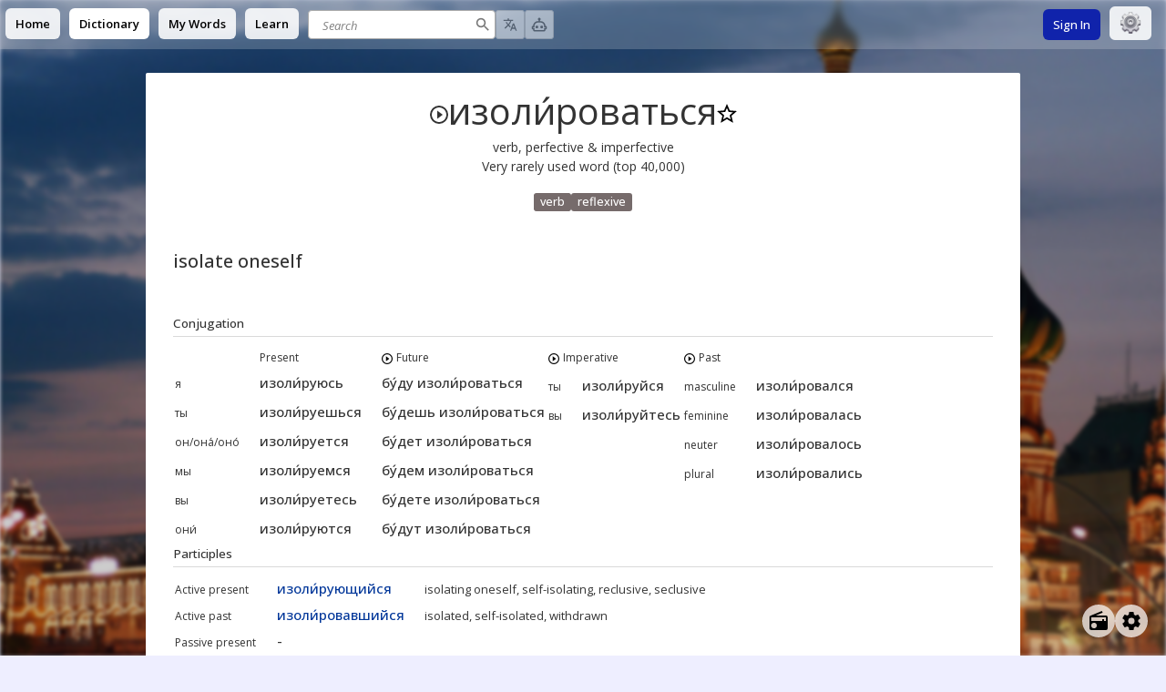

--- FILE ---
content_type: text/html; charset=utf-8
request_url: https://en.openrussian.org/ru/%D0%B8%D0%B7%D0%BE%D0%BB%D0%B8%D1%80%D0%BE%D0%B2%D0%B0%D1%82%D1%8C%D1%81%D1%8F
body_size: 8887
content:
<!DOCTYPE html><html><head><meta charSet="utf-8"/><meta http-equiv="content-type" content="text/html; charset=utf-8"/><meta name="theme-color" content="#0039A6"/><meta name="viewport" content="width=device-width, initial-scale=1.0"/><title>изолироваться translation</title><meta name="description" content="Translation: isolate oneself. "/><meta name="keywords" content="изолироваться russian english translations dictionary declension conjugation"/><meta name="next-head-count" content="7"/><link rel="shortcut icon" href="/img/icon-192x192.png" type="image/png"/><link rel="stylesheet" type="text/css" href="https://stackpath.bootstrapcdn.com/font-awesome/4.7.0/css/font-awesome.min.css"/><link rel="search" type="application/opensearchdescription+xml" title="OpenRussian" href="/opensearch.xml"/><script src="https://rybbit.openrussian.org/api/script.js" data-site-id="3" defer=""></script><link rel="preconnect" href="https://fonts.gstatic.com" crossorigin /><link rel="preload" href="/_next/static/css/7d0f0f0f8fac0fe1.css" as="style"/><link rel="stylesheet" href="/_next/static/css/7d0f0f0f8fac0fe1.css" data-n-g=""/><link rel="preload" href="/_next/static/css/acee5a769d4b3aa1.css" as="style"/><link rel="stylesheet" href="/_next/static/css/acee5a769d4b3aa1.css" data-n-p=""/><noscript data-n-css=""></noscript><script defer="" nomodule="" src="/_next/static/chunks/polyfills-c67a75d1b6f99dc8.js"></script><script src="/_next/static/chunks/webpack-8fa1640cc84ba8fe.js" defer=""></script><script src="/_next/static/chunks/framework-2c79e2a64abdb08b.js" defer=""></script><script src="/_next/static/chunks/main-7477d36a73a3487c.js" defer=""></script><script src="/_next/static/chunks/pages/_app-721e5b5e7156aade.js" defer=""></script><script src="/_next/static/chunks/98-07e1b046ba0dcb65.js" defer=""></script><script src="/_next/static/chunks/266-c51ed428aba9394e.js" defer=""></script><script src="/_next/static/chunks/pages/ru/%5Bbare%5D-8235eea6ee214846.js" defer=""></script><script src="/_next/static/RlczW1Fl8CrSYkyvy-NE4/_buildManifest.js" defer=""></script><script src="/_next/static/RlczW1Fl8CrSYkyvy-NE4/_ssgManifest.js" defer=""></script><style data-href="https://fonts.googleapis.com/css?family=Open+Sans:400,500,600,400italic&subset=latin,cyrillic">@font-face{font-family:'Open Sans';font-style:italic;font-weight:400;font-stretch:normal;src:url(https://fonts.gstatic.com/l/font?kit=memQYaGs126MiZpBA-UFUIcVXSCEkx2cmqvXlWq8tWZ0Pw86hd0Rk8ZkWVQexg&skey=743457fe2cc29280&v=v44) format('woff')}@font-face{font-family:'Open Sans';font-style:normal;font-weight:400;font-stretch:normal;src:url(https://fonts.gstatic.com/l/font?kit=memSYaGs126MiZpBA-UvWbX2vVnXBbObj2OVZyOOSr4dVJWUgsjZ0B4kaVQ&skey=62c1cbfccc78b4b2&v=v44) format('woff')}@font-face{font-family:'Open Sans';font-style:normal;font-weight:500;font-stretch:normal;src:url(https://fonts.gstatic.com/l/font?kit=memSYaGs126MiZpBA-UvWbX2vVnXBbObj2OVZyOOSr4dVJWUgsjr0B4kaVQ&skey=62c1cbfccc78b4b2&v=v44) format('woff')}@font-face{font-family:'Open Sans';font-style:normal;font-weight:600;font-stretch:normal;src:url(https://fonts.gstatic.com/l/font?kit=memSYaGs126MiZpBA-UvWbX2vVnXBbObj2OVZyOOSr4dVJWUgsgH1x4kaVQ&skey=62c1cbfccc78b4b2&v=v44) format('woff')}@font-face{font-family:'Open Sans';font-style:italic;font-weight:400;font-stretch:100%;src:url(https://fonts.gstatic.com/l/font?kit=memQYaGs126MiZpBA-UFUIcVXSCEkx2cmqvXlWq8tWZ0Pw86hd0Rk8ZkWV0exoMUdjFXmSU_&skey=743457fe2cc29280&v=v44) format('woff');unicode-range:U+0460-052F,U+1C80-1C8A,U+20B4,U+2DE0-2DFF,U+A640-A69F,U+FE2E-FE2F}@font-face{font-family:'Open Sans';font-style:italic;font-weight:400;font-stretch:100%;src:url(https://fonts.gstatic.com/l/font?kit=memQYaGs126MiZpBA-UFUIcVXSCEkx2cmqvXlWq8tWZ0Pw86hd0Rk8ZkWVQexoMUdjFXmSU_&skey=743457fe2cc29280&v=v44) format('woff');unicode-range:U+0301,U+0400-045F,U+0490-0491,U+04B0-04B1,U+2116}@font-face{font-family:'Open Sans';font-style:italic;font-weight:400;font-stretch:100%;src:url(https://fonts.gstatic.com/l/font?kit=memQYaGs126MiZpBA-UFUIcVXSCEkx2cmqvXlWq8tWZ0Pw86hd0Rk8ZkWVwexoMUdjFXmSU_&skey=743457fe2cc29280&v=v44) format('woff');unicode-range:U+1F00-1FFF}@font-face{font-family:'Open Sans';font-style:italic;font-weight:400;font-stretch:100%;src:url(https://fonts.gstatic.com/l/font?kit=memQYaGs126MiZpBA-UFUIcVXSCEkx2cmqvXlWq8tWZ0Pw86hd0Rk8ZkWVMexoMUdjFXmSU_&skey=743457fe2cc29280&v=v44) format('woff');unicode-range:U+0370-0377,U+037A-037F,U+0384-038A,U+038C,U+038E-03A1,U+03A3-03FF}@font-face{font-family:'Open Sans';font-style:italic;font-weight:400;font-stretch:100%;src:url(https://fonts.gstatic.com/l/font?kit=memQYaGs126MiZpBA-UFUIcVXSCEkx2cmqvXlWq8tWZ0Pw86hd0Rk8ZkWVIexoMUdjFXmSU_&skey=743457fe2cc29280&v=v44) format('woff');unicode-range:U+0307-0308,U+0590-05FF,U+200C-2010,U+20AA,U+25CC,U+FB1D-FB4F}@font-face{font-family:'Open Sans';font-style:italic;font-weight:400;font-stretch:100%;src:url(https://fonts.gstatic.com/l/font?kit=memQYaGs126MiZpBA-UFUIcVXSCEkx2cmqvXlWq8tWZ0Pw86hd0Rk8ZkWSwexoMUdjFXmSU_&skey=743457fe2cc29280&v=v44) format('woff');unicode-range:U+0302-0303,U+0305,U+0307-0308,U+0310,U+0312,U+0315,U+031A,U+0326-0327,U+032C,U+032F-0330,U+0332-0333,U+0338,U+033A,U+0346,U+034D,U+0391-03A1,U+03A3-03A9,U+03B1-03C9,U+03D1,U+03D5-03D6,U+03F0-03F1,U+03F4-03F5,U+2016-2017,U+2034-2038,U+203C,U+2040,U+2043,U+2047,U+2050,U+2057,U+205F,U+2070-2071,U+2074-208E,U+2090-209C,U+20D0-20DC,U+20E1,U+20E5-20EF,U+2100-2112,U+2114-2115,U+2117-2121,U+2123-214F,U+2190,U+2192,U+2194-21AE,U+21B0-21E5,U+21F1-21F2,U+21F4-2211,U+2213-2214,U+2216-22FF,U+2308-230B,U+2310,U+2319,U+231C-2321,U+2336-237A,U+237C,U+2395,U+239B-23B7,U+23D0,U+23DC-23E1,U+2474-2475,U+25AF,U+25B3,U+25B7,U+25BD,U+25C1,U+25CA,U+25CC,U+25FB,U+266D-266F,U+27C0-27FF,U+2900-2AFF,U+2B0E-2B11,U+2B30-2B4C,U+2BFE,U+3030,U+FF5B,U+FF5D,U+1D400-1D7FF,U+1EE00-1EEFF}@font-face{font-family:'Open Sans';font-style:italic;font-weight:400;font-stretch:100%;src:url(https://fonts.gstatic.com/l/font?kit=memQYaGs126MiZpBA-UFUIcVXSCEkx2cmqvXlWq8tWZ0Pw86hd0Rk8ZkWT4exoMUdjFXmSU_&skey=743457fe2cc29280&v=v44) format('woff');unicode-range:U+0001-000C,U+000E-001F,U+007F-009F,U+20DD-20E0,U+20E2-20E4,U+2150-218F,U+2190,U+2192,U+2194-2199,U+21AF,U+21E6-21F0,U+21F3,U+2218-2219,U+2299,U+22C4-22C6,U+2300-243F,U+2440-244A,U+2460-24FF,U+25A0-27BF,U+2800-28FF,U+2921-2922,U+2981,U+29BF,U+29EB,U+2B00-2BFF,U+4DC0-4DFF,U+FFF9-FFFB,U+10140-1018E,U+10190-1019C,U+101A0,U+101D0-101FD,U+102E0-102FB,U+10E60-10E7E,U+1D2C0-1D2D3,U+1D2E0-1D37F,U+1F000-1F0FF,U+1F100-1F1AD,U+1F1E6-1F1FF,U+1F30D-1F30F,U+1F315,U+1F31C,U+1F31E,U+1F320-1F32C,U+1F336,U+1F378,U+1F37D,U+1F382,U+1F393-1F39F,U+1F3A7-1F3A8,U+1F3AC-1F3AF,U+1F3C2,U+1F3C4-1F3C6,U+1F3CA-1F3CE,U+1F3D4-1F3E0,U+1F3ED,U+1F3F1-1F3F3,U+1F3F5-1F3F7,U+1F408,U+1F415,U+1F41F,U+1F426,U+1F43F,U+1F441-1F442,U+1F444,U+1F446-1F449,U+1F44C-1F44E,U+1F453,U+1F46A,U+1F47D,U+1F4A3,U+1F4B0,U+1F4B3,U+1F4B9,U+1F4BB,U+1F4BF,U+1F4C8-1F4CB,U+1F4D6,U+1F4DA,U+1F4DF,U+1F4E3-1F4E6,U+1F4EA-1F4ED,U+1F4F7,U+1F4F9-1F4FB,U+1F4FD-1F4FE,U+1F503,U+1F507-1F50B,U+1F50D,U+1F512-1F513,U+1F53E-1F54A,U+1F54F-1F5FA,U+1F610,U+1F650-1F67F,U+1F687,U+1F68D,U+1F691,U+1F694,U+1F698,U+1F6AD,U+1F6B2,U+1F6B9-1F6BA,U+1F6BC,U+1F6C6-1F6CF,U+1F6D3-1F6D7,U+1F6E0-1F6EA,U+1F6F0-1F6F3,U+1F6F7-1F6FC,U+1F700-1F7FF,U+1F800-1F80B,U+1F810-1F847,U+1F850-1F859,U+1F860-1F887,U+1F890-1F8AD,U+1F8B0-1F8BB,U+1F8C0-1F8C1,U+1F900-1F90B,U+1F93B,U+1F946,U+1F984,U+1F996,U+1F9E9,U+1FA00-1FA6F,U+1FA70-1FA7C,U+1FA80-1FA89,U+1FA8F-1FAC6,U+1FACE-1FADC,U+1FADF-1FAE9,U+1FAF0-1FAF8,U+1FB00-1FBFF}@font-face{font-family:'Open Sans';font-style:italic;font-weight:400;font-stretch:100%;src:url(https://fonts.gstatic.com/l/font?kit=memQYaGs126MiZpBA-UFUIcVXSCEkx2cmqvXlWq8tWZ0Pw86hd0Rk8ZkWV8exoMUdjFXmSU_&skey=743457fe2cc29280&v=v44) format('woff');unicode-range:U+0102-0103,U+0110-0111,U+0128-0129,U+0168-0169,U+01A0-01A1,U+01AF-01B0,U+0300-0301,U+0303-0304,U+0308-0309,U+0323,U+0329,U+1EA0-1EF9,U+20AB}@font-face{font-family:'Open Sans';font-style:italic;font-weight:400;font-stretch:100%;src:url(https://fonts.gstatic.com/l/font?kit=memQYaGs126MiZpBA-UFUIcVXSCEkx2cmqvXlWq8tWZ0Pw86hd0Rk8ZkWV4exoMUdjFXmSU_&skey=743457fe2cc29280&v=v44) format('woff');unicode-range:U+0100-02BA,U+02BD-02C5,U+02C7-02CC,U+02CE-02D7,U+02DD-02FF,U+0304,U+0308,U+0329,U+1D00-1DBF,U+1E00-1E9F,U+1EF2-1EFF,U+2020,U+20A0-20AB,U+20AD-20C0,U+2113,U+2C60-2C7F,U+A720-A7FF}@font-face{font-family:'Open Sans';font-style:italic;font-weight:400;font-stretch:100%;src:url(https://fonts.gstatic.com/l/font?kit=memQYaGs126MiZpBA-UFUIcVXSCEkx2cmqvXlWq8tWZ0Pw86hd0Rk8ZkWVAexoMUdjFXmQ&skey=743457fe2cc29280&v=v44) format('woff');unicode-range:U+0000-00FF,U+0131,U+0152-0153,U+02BB-02BC,U+02C6,U+02DA,U+02DC,U+0304,U+0308,U+0329,U+2000-206F,U+20AC,U+2122,U+2191,U+2193,U+2212,U+2215,U+FEFF,U+FFFD}@font-face{font-family:'Open Sans';font-style:normal;font-weight:400;font-stretch:100%;src:url(https://fonts.gstatic.com/s/opensans/v44/memvYaGs126MiZpBA-UvWbX2vVnXBbObj2OVTSKmu0SC55K5gw.woff2) format('woff2');unicode-range:U+0460-052F,U+1C80-1C8A,U+20B4,U+2DE0-2DFF,U+A640-A69F,U+FE2E-FE2F}@font-face{font-family:'Open Sans';font-style:normal;font-weight:400;font-stretch:100%;src:url(https://fonts.gstatic.com/s/opensans/v44/memvYaGs126MiZpBA-UvWbX2vVnXBbObj2OVTSumu0SC55K5gw.woff2) format('woff2');unicode-range:U+0301,U+0400-045F,U+0490-0491,U+04B0-04B1,U+2116}@font-face{font-family:'Open Sans';font-style:normal;font-weight:400;font-stretch:100%;src:url(https://fonts.gstatic.com/s/opensans/v44/memvYaGs126MiZpBA-UvWbX2vVnXBbObj2OVTSOmu0SC55K5gw.woff2) format('woff2');unicode-range:U+1F00-1FFF}@font-face{font-family:'Open Sans';font-style:normal;font-weight:400;font-stretch:100%;src:url(https://fonts.gstatic.com/s/opensans/v44/memvYaGs126MiZpBA-UvWbX2vVnXBbObj2OVTSymu0SC55K5gw.woff2) format('woff2');unicode-range:U+0370-0377,U+037A-037F,U+0384-038A,U+038C,U+038E-03A1,U+03A3-03FF}@font-face{font-family:'Open Sans';font-style:normal;font-weight:400;font-stretch:100%;src:url(https://fonts.gstatic.com/s/opensans/v44/memvYaGs126MiZpBA-UvWbX2vVnXBbObj2OVTS2mu0SC55K5gw.woff2) format('woff2');unicode-range:U+0307-0308,U+0590-05FF,U+200C-2010,U+20AA,U+25CC,U+FB1D-FB4F}@font-face{font-family:'Open Sans';font-style:normal;font-weight:400;font-stretch:100%;src:url(https://fonts.gstatic.com/s/opensans/v44/memvYaGs126MiZpBA-UvWbX2vVnXBbObj2OVTVOmu0SC55K5gw.woff2) format('woff2');unicode-range:U+0302-0303,U+0305,U+0307-0308,U+0310,U+0312,U+0315,U+031A,U+0326-0327,U+032C,U+032F-0330,U+0332-0333,U+0338,U+033A,U+0346,U+034D,U+0391-03A1,U+03A3-03A9,U+03B1-03C9,U+03D1,U+03D5-03D6,U+03F0-03F1,U+03F4-03F5,U+2016-2017,U+2034-2038,U+203C,U+2040,U+2043,U+2047,U+2050,U+2057,U+205F,U+2070-2071,U+2074-208E,U+2090-209C,U+20D0-20DC,U+20E1,U+20E5-20EF,U+2100-2112,U+2114-2115,U+2117-2121,U+2123-214F,U+2190,U+2192,U+2194-21AE,U+21B0-21E5,U+21F1-21F2,U+21F4-2211,U+2213-2214,U+2216-22FF,U+2308-230B,U+2310,U+2319,U+231C-2321,U+2336-237A,U+237C,U+2395,U+239B-23B7,U+23D0,U+23DC-23E1,U+2474-2475,U+25AF,U+25B3,U+25B7,U+25BD,U+25C1,U+25CA,U+25CC,U+25FB,U+266D-266F,U+27C0-27FF,U+2900-2AFF,U+2B0E-2B11,U+2B30-2B4C,U+2BFE,U+3030,U+FF5B,U+FF5D,U+1D400-1D7FF,U+1EE00-1EEFF}@font-face{font-family:'Open Sans';font-style:normal;font-weight:400;font-stretch:100%;src:url(https://fonts.gstatic.com/s/opensans/v44/memvYaGs126MiZpBA-UvWbX2vVnXBbObj2OVTUGmu0SC55K5gw.woff2) format('woff2');unicode-range:U+0001-000C,U+000E-001F,U+007F-009F,U+20DD-20E0,U+20E2-20E4,U+2150-218F,U+2190,U+2192,U+2194-2199,U+21AF,U+21E6-21F0,U+21F3,U+2218-2219,U+2299,U+22C4-22C6,U+2300-243F,U+2440-244A,U+2460-24FF,U+25A0-27BF,U+2800-28FF,U+2921-2922,U+2981,U+29BF,U+29EB,U+2B00-2BFF,U+4DC0-4DFF,U+FFF9-FFFB,U+10140-1018E,U+10190-1019C,U+101A0,U+101D0-101FD,U+102E0-102FB,U+10E60-10E7E,U+1D2C0-1D2D3,U+1D2E0-1D37F,U+1F000-1F0FF,U+1F100-1F1AD,U+1F1E6-1F1FF,U+1F30D-1F30F,U+1F315,U+1F31C,U+1F31E,U+1F320-1F32C,U+1F336,U+1F378,U+1F37D,U+1F382,U+1F393-1F39F,U+1F3A7-1F3A8,U+1F3AC-1F3AF,U+1F3C2,U+1F3C4-1F3C6,U+1F3CA-1F3CE,U+1F3D4-1F3E0,U+1F3ED,U+1F3F1-1F3F3,U+1F3F5-1F3F7,U+1F408,U+1F415,U+1F41F,U+1F426,U+1F43F,U+1F441-1F442,U+1F444,U+1F446-1F449,U+1F44C-1F44E,U+1F453,U+1F46A,U+1F47D,U+1F4A3,U+1F4B0,U+1F4B3,U+1F4B9,U+1F4BB,U+1F4BF,U+1F4C8-1F4CB,U+1F4D6,U+1F4DA,U+1F4DF,U+1F4E3-1F4E6,U+1F4EA-1F4ED,U+1F4F7,U+1F4F9-1F4FB,U+1F4FD-1F4FE,U+1F503,U+1F507-1F50B,U+1F50D,U+1F512-1F513,U+1F53E-1F54A,U+1F54F-1F5FA,U+1F610,U+1F650-1F67F,U+1F687,U+1F68D,U+1F691,U+1F694,U+1F698,U+1F6AD,U+1F6B2,U+1F6B9-1F6BA,U+1F6BC,U+1F6C6-1F6CF,U+1F6D3-1F6D7,U+1F6E0-1F6EA,U+1F6F0-1F6F3,U+1F6F7-1F6FC,U+1F700-1F7FF,U+1F800-1F80B,U+1F810-1F847,U+1F850-1F859,U+1F860-1F887,U+1F890-1F8AD,U+1F8B0-1F8BB,U+1F8C0-1F8C1,U+1F900-1F90B,U+1F93B,U+1F946,U+1F984,U+1F996,U+1F9E9,U+1FA00-1FA6F,U+1FA70-1FA7C,U+1FA80-1FA89,U+1FA8F-1FAC6,U+1FACE-1FADC,U+1FADF-1FAE9,U+1FAF0-1FAF8,U+1FB00-1FBFF}@font-face{font-family:'Open Sans';font-style:normal;font-weight:400;font-stretch:100%;src:url(https://fonts.gstatic.com/s/opensans/v44/memvYaGs126MiZpBA-UvWbX2vVnXBbObj2OVTSCmu0SC55K5gw.woff2) format('woff2');unicode-range:U+0102-0103,U+0110-0111,U+0128-0129,U+0168-0169,U+01A0-01A1,U+01AF-01B0,U+0300-0301,U+0303-0304,U+0308-0309,U+0323,U+0329,U+1EA0-1EF9,U+20AB}@font-face{font-family:'Open Sans';font-style:normal;font-weight:400;font-stretch:100%;src:url(https://fonts.gstatic.com/s/opensans/v44/memvYaGs126MiZpBA-UvWbX2vVnXBbObj2OVTSGmu0SC55K5gw.woff2) format('woff2');unicode-range:U+0100-02BA,U+02BD-02C5,U+02C7-02CC,U+02CE-02D7,U+02DD-02FF,U+0304,U+0308,U+0329,U+1D00-1DBF,U+1E00-1E9F,U+1EF2-1EFF,U+2020,U+20A0-20AB,U+20AD-20C0,U+2113,U+2C60-2C7F,U+A720-A7FF}@font-face{font-family:'Open Sans';font-style:normal;font-weight:400;font-stretch:100%;src:url(https://fonts.gstatic.com/s/opensans/v44/memvYaGs126MiZpBA-UvWbX2vVnXBbObj2OVTS-mu0SC55I.woff2) format('woff2');unicode-range:U+0000-00FF,U+0131,U+0152-0153,U+02BB-02BC,U+02C6,U+02DA,U+02DC,U+0304,U+0308,U+0329,U+2000-206F,U+20AC,U+2122,U+2191,U+2193,U+2212,U+2215,U+FEFF,U+FFFD}@font-face{font-family:'Open Sans';font-style:normal;font-weight:500;font-stretch:100%;src:url(https://fonts.gstatic.com/s/opensans/v44/memvYaGs126MiZpBA-UvWbX2vVnXBbObj2OVTSKmu0SC55K5gw.woff2) format('woff2');unicode-range:U+0460-052F,U+1C80-1C8A,U+20B4,U+2DE0-2DFF,U+A640-A69F,U+FE2E-FE2F}@font-face{font-family:'Open Sans';font-style:normal;font-weight:500;font-stretch:100%;src:url(https://fonts.gstatic.com/s/opensans/v44/memvYaGs126MiZpBA-UvWbX2vVnXBbObj2OVTSumu0SC55K5gw.woff2) format('woff2');unicode-range:U+0301,U+0400-045F,U+0490-0491,U+04B0-04B1,U+2116}@font-face{font-family:'Open Sans';font-style:normal;font-weight:500;font-stretch:100%;src:url(https://fonts.gstatic.com/s/opensans/v44/memvYaGs126MiZpBA-UvWbX2vVnXBbObj2OVTSOmu0SC55K5gw.woff2) format('woff2');unicode-range:U+1F00-1FFF}@font-face{font-family:'Open Sans';font-style:normal;font-weight:500;font-stretch:100%;src:url(https://fonts.gstatic.com/s/opensans/v44/memvYaGs126MiZpBA-UvWbX2vVnXBbObj2OVTSymu0SC55K5gw.woff2) format('woff2');unicode-range:U+0370-0377,U+037A-037F,U+0384-038A,U+038C,U+038E-03A1,U+03A3-03FF}@font-face{font-family:'Open Sans';font-style:normal;font-weight:500;font-stretch:100%;src:url(https://fonts.gstatic.com/s/opensans/v44/memvYaGs126MiZpBA-UvWbX2vVnXBbObj2OVTS2mu0SC55K5gw.woff2) format('woff2');unicode-range:U+0307-0308,U+0590-05FF,U+200C-2010,U+20AA,U+25CC,U+FB1D-FB4F}@font-face{font-family:'Open Sans';font-style:normal;font-weight:500;font-stretch:100%;src:url(https://fonts.gstatic.com/s/opensans/v44/memvYaGs126MiZpBA-UvWbX2vVnXBbObj2OVTVOmu0SC55K5gw.woff2) format('woff2');unicode-range:U+0302-0303,U+0305,U+0307-0308,U+0310,U+0312,U+0315,U+031A,U+0326-0327,U+032C,U+032F-0330,U+0332-0333,U+0338,U+033A,U+0346,U+034D,U+0391-03A1,U+03A3-03A9,U+03B1-03C9,U+03D1,U+03D5-03D6,U+03F0-03F1,U+03F4-03F5,U+2016-2017,U+2034-2038,U+203C,U+2040,U+2043,U+2047,U+2050,U+2057,U+205F,U+2070-2071,U+2074-208E,U+2090-209C,U+20D0-20DC,U+20E1,U+20E5-20EF,U+2100-2112,U+2114-2115,U+2117-2121,U+2123-214F,U+2190,U+2192,U+2194-21AE,U+21B0-21E5,U+21F1-21F2,U+21F4-2211,U+2213-2214,U+2216-22FF,U+2308-230B,U+2310,U+2319,U+231C-2321,U+2336-237A,U+237C,U+2395,U+239B-23B7,U+23D0,U+23DC-23E1,U+2474-2475,U+25AF,U+25B3,U+25B7,U+25BD,U+25C1,U+25CA,U+25CC,U+25FB,U+266D-266F,U+27C0-27FF,U+2900-2AFF,U+2B0E-2B11,U+2B30-2B4C,U+2BFE,U+3030,U+FF5B,U+FF5D,U+1D400-1D7FF,U+1EE00-1EEFF}@font-face{font-family:'Open Sans';font-style:normal;font-weight:500;font-stretch:100%;src:url(https://fonts.gstatic.com/s/opensans/v44/memvYaGs126MiZpBA-UvWbX2vVnXBbObj2OVTUGmu0SC55K5gw.woff2) format('woff2');unicode-range:U+0001-000C,U+000E-001F,U+007F-009F,U+20DD-20E0,U+20E2-20E4,U+2150-218F,U+2190,U+2192,U+2194-2199,U+21AF,U+21E6-21F0,U+21F3,U+2218-2219,U+2299,U+22C4-22C6,U+2300-243F,U+2440-244A,U+2460-24FF,U+25A0-27BF,U+2800-28FF,U+2921-2922,U+2981,U+29BF,U+29EB,U+2B00-2BFF,U+4DC0-4DFF,U+FFF9-FFFB,U+10140-1018E,U+10190-1019C,U+101A0,U+101D0-101FD,U+102E0-102FB,U+10E60-10E7E,U+1D2C0-1D2D3,U+1D2E0-1D37F,U+1F000-1F0FF,U+1F100-1F1AD,U+1F1E6-1F1FF,U+1F30D-1F30F,U+1F315,U+1F31C,U+1F31E,U+1F320-1F32C,U+1F336,U+1F378,U+1F37D,U+1F382,U+1F393-1F39F,U+1F3A7-1F3A8,U+1F3AC-1F3AF,U+1F3C2,U+1F3C4-1F3C6,U+1F3CA-1F3CE,U+1F3D4-1F3E0,U+1F3ED,U+1F3F1-1F3F3,U+1F3F5-1F3F7,U+1F408,U+1F415,U+1F41F,U+1F426,U+1F43F,U+1F441-1F442,U+1F444,U+1F446-1F449,U+1F44C-1F44E,U+1F453,U+1F46A,U+1F47D,U+1F4A3,U+1F4B0,U+1F4B3,U+1F4B9,U+1F4BB,U+1F4BF,U+1F4C8-1F4CB,U+1F4D6,U+1F4DA,U+1F4DF,U+1F4E3-1F4E6,U+1F4EA-1F4ED,U+1F4F7,U+1F4F9-1F4FB,U+1F4FD-1F4FE,U+1F503,U+1F507-1F50B,U+1F50D,U+1F512-1F513,U+1F53E-1F54A,U+1F54F-1F5FA,U+1F610,U+1F650-1F67F,U+1F687,U+1F68D,U+1F691,U+1F694,U+1F698,U+1F6AD,U+1F6B2,U+1F6B9-1F6BA,U+1F6BC,U+1F6C6-1F6CF,U+1F6D3-1F6D7,U+1F6E0-1F6EA,U+1F6F0-1F6F3,U+1F6F7-1F6FC,U+1F700-1F7FF,U+1F800-1F80B,U+1F810-1F847,U+1F850-1F859,U+1F860-1F887,U+1F890-1F8AD,U+1F8B0-1F8BB,U+1F8C0-1F8C1,U+1F900-1F90B,U+1F93B,U+1F946,U+1F984,U+1F996,U+1F9E9,U+1FA00-1FA6F,U+1FA70-1FA7C,U+1FA80-1FA89,U+1FA8F-1FAC6,U+1FACE-1FADC,U+1FADF-1FAE9,U+1FAF0-1FAF8,U+1FB00-1FBFF}@font-face{font-family:'Open Sans';font-style:normal;font-weight:500;font-stretch:100%;src:url(https://fonts.gstatic.com/s/opensans/v44/memvYaGs126MiZpBA-UvWbX2vVnXBbObj2OVTSCmu0SC55K5gw.woff2) format('woff2');unicode-range:U+0102-0103,U+0110-0111,U+0128-0129,U+0168-0169,U+01A0-01A1,U+01AF-01B0,U+0300-0301,U+0303-0304,U+0308-0309,U+0323,U+0329,U+1EA0-1EF9,U+20AB}@font-face{font-family:'Open Sans';font-style:normal;font-weight:500;font-stretch:100%;src:url(https://fonts.gstatic.com/s/opensans/v44/memvYaGs126MiZpBA-UvWbX2vVnXBbObj2OVTSGmu0SC55K5gw.woff2) format('woff2');unicode-range:U+0100-02BA,U+02BD-02C5,U+02C7-02CC,U+02CE-02D7,U+02DD-02FF,U+0304,U+0308,U+0329,U+1D00-1DBF,U+1E00-1E9F,U+1EF2-1EFF,U+2020,U+20A0-20AB,U+20AD-20C0,U+2113,U+2C60-2C7F,U+A720-A7FF}@font-face{font-family:'Open Sans';font-style:normal;font-weight:500;font-stretch:100%;src:url(https://fonts.gstatic.com/s/opensans/v44/memvYaGs126MiZpBA-UvWbX2vVnXBbObj2OVTS-mu0SC55I.woff2) format('woff2');unicode-range:U+0000-00FF,U+0131,U+0152-0153,U+02BB-02BC,U+02C6,U+02DA,U+02DC,U+0304,U+0308,U+0329,U+2000-206F,U+20AC,U+2122,U+2191,U+2193,U+2212,U+2215,U+FEFF,U+FFFD}@font-face{font-family:'Open Sans';font-style:normal;font-weight:600;font-stretch:100%;src:url(https://fonts.gstatic.com/s/opensans/v44/memvYaGs126MiZpBA-UvWbX2vVnXBbObj2OVTSKmu0SC55K5gw.woff2) format('woff2');unicode-range:U+0460-052F,U+1C80-1C8A,U+20B4,U+2DE0-2DFF,U+A640-A69F,U+FE2E-FE2F}@font-face{font-family:'Open Sans';font-style:normal;font-weight:600;font-stretch:100%;src:url(https://fonts.gstatic.com/s/opensans/v44/memvYaGs126MiZpBA-UvWbX2vVnXBbObj2OVTSumu0SC55K5gw.woff2) format('woff2');unicode-range:U+0301,U+0400-045F,U+0490-0491,U+04B0-04B1,U+2116}@font-face{font-family:'Open Sans';font-style:normal;font-weight:600;font-stretch:100%;src:url(https://fonts.gstatic.com/s/opensans/v44/memvYaGs126MiZpBA-UvWbX2vVnXBbObj2OVTSOmu0SC55K5gw.woff2) format('woff2');unicode-range:U+1F00-1FFF}@font-face{font-family:'Open Sans';font-style:normal;font-weight:600;font-stretch:100%;src:url(https://fonts.gstatic.com/s/opensans/v44/memvYaGs126MiZpBA-UvWbX2vVnXBbObj2OVTSymu0SC55K5gw.woff2) format('woff2');unicode-range:U+0370-0377,U+037A-037F,U+0384-038A,U+038C,U+038E-03A1,U+03A3-03FF}@font-face{font-family:'Open Sans';font-style:normal;font-weight:600;font-stretch:100%;src:url(https://fonts.gstatic.com/s/opensans/v44/memvYaGs126MiZpBA-UvWbX2vVnXBbObj2OVTS2mu0SC55K5gw.woff2) format('woff2');unicode-range:U+0307-0308,U+0590-05FF,U+200C-2010,U+20AA,U+25CC,U+FB1D-FB4F}@font-face{font-family:'Open Sans';font-style:normal;font-weight:600;font-stretch:100%;src:url(https://fonts.gstatic.com/s/opensans/v44/memvYaGs126MiZpBA-UvWbX2vVnXBbObj2OVTVOmu0SC55K5gw.woff2) format('woff2');unicode-range:U+0302-0303,U+0305,U+0307-0308,U+0310,U+0312,U+0315,U+031A,U+0326-0327,U+032C,U+032F-0330,U+0332-0333,U+0338,U+033A,U+0346,U+034D,U+0391-03A1,U+03A3-03A9,U+03B1-03C9,U+03D1,U+03D5-03D6,U+03F0-03F1,U+03F4-03F5,U+2016-2017,U+2034-2038,U+203C,U+2040,U+2043,U+2047,U+2050,U+2057,U+205F,U+2070-2071,U+2074-208E,U+2090-209C,U+20D0-20DC,U+20E1,U+20E5-20EF,U+2100-2112,U+2114-2115,U+2117-2121,U+2123-214F,U+2190,U+2192,U+2194-21AE,U+21B0-21E5,U+21F1-21F2,U+21F4-2211,U+2213-2214,U+2216-22FF,U+2308-230B,U+2310,U+2319,U+231C-2321,U+2336-237A,U+237C,U+2395,U+239B-23B7,U+23D0,U+23DC-23E1,U+2474-2475,U+25AF,U+25B3,U+25B7,U+25BD,U+25C1,U+25CA,U+25CC,U+25FB,U+266D-266F,U+27C0-27FF,U+2900-2AFF,U+2B0E-2B11,U+2B30-2B4C,U+2BFE,U+3030,U+FF5B,U+FF5D,U+1D400-1D7FF,U+1EE00-1EEFF}@font-face{font-family:'Open Sans';font-style:normal;font-weight:600;font-stretch:100%;src:url(https://fonts.gstatic.com/s/opensans/v44/memvYaGs126MiZpBA-UvWbX2vVnXBbObj2OVTUGmu0SC55K5gw.woff2) format('woff2');unicode-range:U+0001-000C,U+000E-001F,U+007F-009F,U+20DD-20E0,U+20E2-20E4,U+2150-218F,U+2190,U+2192,U+2194-2199,U+21AF,U+21E6-21F0,U+21F3,U+2218-2219,U+2299,U+22C4-22C6,U+2300-243F,U+2440-244A,U+2460-24FF,U+25A0-27BF,U+2800-28FF,U+2921-2922,U+2981,U+29BF,U+29EB,U+2B00-2BFF,U+4DC0-4DFF,U+FFF9-FFFB,U+10140-1018E,U+10190-1019C,U+101A0,U+101D0-101FD,U+102E0-102FB,U+10E60-10E7E,U+1D2C0-1D2D3,U+1D2E0-1D37F,U+1F000-1F0FF,U+1F100-1F1AD,U+1F1E6-1F1FF,U+1F30D-1F30F,U+1F315,U+1F31C,U+1F31E,U+1F320-1F32C,U+1F336,U+1F378,U+1F37D,U+1F382,U+1F393-1F39F,U+1F3A7-1F3A8,U+1F3AC-1F3AF,U+1F3C2,U+1F3C4-1F3C6,U+1F3CA-1F3CE,U+1F3D4-1F3E0,U+1F3ED,U+1F3F1-1F3F3,U+1F3F5-1F3F7,U+1F408,U+1F415,U+1F41F,U+1F426,U+1F43F,U+1F441-1F442,U+1F444,U+1F446-1F449,U+1F44C-1F44E,U+1F453,U+1F46A,U+1F47D,U+1F4A3,U+1F4B0,U+1F4B3,U+1F4B9,U+1F4BB,U+1F4BF,U+1F4C8-1F4CB,U+1F4D6,U+1F4DA,U+1F4DF,U+1F4E3-1F4E6,U+1F4EA-1F4ED,U+1F4F7,U+1F4F9-1F4FB,U+1F4FD-1F4FE,U+1F503,U+1F507-1F50B,U+1F50D,U+1F512-1F513,U+1F53E-1F54A,U+1F54F-1F5FA,U+1F610,U+1F650-1F67F,U+1F687,U+1F68D,U+1F691,U+1F694,U+1F698,U+1F6AD,U+1F6B2,U+1F6B9-1F6BA,U+1F6BC,U+1F6C6-1F6CF,U+1F6D3-1F6D7,U+1F6E0-1F6EA,U+1F6F0-1F6F3,U+1F6F7-1F6FC,U+1F700-1F7FF,U+1F800-1F80B,U+1F810-1F847,U+1F850-1F859,U+1F860-1F887,U+1F890-1F8AD,U+1F8B0-1F8BB,U+1F8C0-1F8C1,U+1F900-1F90B,U+1F93B,U+1F946,U+1F984,U+1F996,U+1F9E9,U+1FA00-1FA6F,U+1FA70-1FA7C,U+1FA80-1FA89,U+1FA8F-1FAC6,U+1FACE-1FADC,U+1FADF-1FAE9,U+1FAF0-1FAF8,U+1FB00-1FBFF}@font-face{font-family:'Open Sans';font-style:normal;font-weight:600;font-stretch:100%;src:url(https://fonts.gstatic.com/s/opensans/v44/memvYaGs126MiZpBA-UvWbX2vVnXBbObj2OVTSCmu0SC55K5gw.woff2) format('woff2');unicode-range:U+0102-0103,U+0110-0111,U+0128-0129,U+0168-0169,U+01A0-01A1,U+01AF-01B0,U+0300-0301,U+0303-0304,U+0308-0309,U+0323,U+0329,U+1EA0-1EF9,U+20AB}@font-face{font-family:'Open Sans';font-style:normal;font-weight:600;font-stretch:100%;src:url(https://fonts.gstatic.com/s/opensans/v44/memvYaGs126MiZpBA-UvWbX2vVnXBbObj2OVTSGmu0SC55K5gw.woff2) format('woff2');unicode-range:U+0100-02BA,U+02BD-02C5,U+02C7-02CC,U+02CE-02D7,U+02DD-02FF,U+0304,U+0308,U+0329,U+1D00-1DBF,U+1E00-1E9F,U+1EF2-1EFF,U+2020,U+20A0-20AB,U+20AD-20C0,U+2113,U+2C60-2C7F,U+A720-A7FF}@font-face{font-family:'Open Sans';font-style:normal;font-weight:600;font-stretch:100%;src:url(https://fonts.gstatic.com/s/opensans/v44/memvYaGs126MiZpBA-UvWbX2vVnXBbObj2OVTS-mu0SC55I.woff2) format('woff2');unicode-range:U+0000-00FF,U+0131,U+0152-0153,U+02BB-02BC,U+02C6,U+02DA,U+02DC,U+0304,U+0308,U+0329,U+2000-206F,U+20AC,U+2122,U+2191,U+2193,U+2212,U+2215,U+FEFF,U+FFFD}</style></head><body class=""><script src="https://cdn.paddle.com/paddle/paddle.js"></script><div id="__next"><header class="desktop"><div><a class="branding2" href="/"><div class="img"><img class="normal" src="/img/polandball-russia.png"/><img class="funny" src="/img/polandball-russia-funny.png"/></div><div><div class="name">OpenRussian.org</div><div class="motto"><span class="tl">Russian Dictionary</span><span class="ru">Русский Словарь</span></div></div></a></div><div class="mid"><nav><a class="" href="/"><span>Home</span></a><a class=" active" href="/list/all"><span>Dictionary</span></a><a class="" href="/mywords"><span>My Words</span></a><a class="learn" href="/learn?method=flashcard"><span>Learn</span></a></nav><div class="search-box"><div class="input-row"><div class="input"><input name="search" type="text" autoComplete="off" spellcheck="false" placeholder="Search" value=""/><svg viewBox="2 2 20 20" class="icon2 search"><path d="M9.5,3A6.5,6.5 0 0,1 16,9.5C16,11.11 15.41,12.59 14.44,13.73L14.71,14H15.5L20.5,19L19,20.5L14,15.5V14.71L13.73,14.44C12.59,15.41 11.11,16 9.5,16A6.5,6.5 0 0,1 3,9.5A6.5,6.5 0 0,1 9.5,3M9.5,5C7,5 5,7 5,9.5C5,12 7,14 9.5,14C12,14 14,12 14,9.5C14,7 12,5 9.5,5Z"></path></svg></div><button type="button" class="google-translate" title="Google Translate" disabled=""><svg viewBox="0 0 24 24" class="icon2 system translate" alt="Translate"><path d="M12.87,15.07L10.33,12.56L10.36,12.53C12.1,10.59 13.34,8.36 14.07,6H17V4H10V2H8V4H1V6H12.17C11.5,7.92 10.44,9.75 9,11.35C8.07,10.32 7.3,9.19 6.69,8H4.69C5.42,9.63 6.42,11.17 7.67,12.56L2.58,17.58L4,19L9,14L12.11,17.11L12.87,15.07M18.5,10H16.5L12,22H14L15.12,19H19.87L21,22H23L18.5,10M15.88,17L17.5,12.67L19.12,17H15.88Z"></path></svg></button><button type="button" class="chatgpt" title="AI" disabled=""><svg viewBox="0 0 24 24" class="icon2 system ai"><path d="M17.5 15.5C17.5 16.61 16.61 17.5 15.5 17.5S13.5 16.61 13.5 15.5 14.4 13.5 15.5 13.5 17.5 14.4 17.5 15.5M8.5 13.5C7.4 13.5 6.5 14.4 6.5 15.5S7.4 17.5 8.5 17.5 10.5 16.61 10.5 15.5 9.61 13.5 8.5 13.5M23 15V18C23 18.55 22.55 19 22 19H21V20C21 21.11 20.11 22 19 22H5C3.9 22 3 21.11 3 20V19H2C1.45 19 1 18.55 1 18V15C1 14.45 1.45 14 2 14H3C3 10.13 6.13 7 10 7H11V5.73C10.4 5.39 10 4.74 10 4C10 2.9 10.9 2 12 2S14 2.9 14 4C14 4.74 13.6 5.39 13 5.73V7H14C17.87 7 21 10.13 21 14H22C22.55 14 23 14.45 23 15M21 16H19V14C19 11.24 16.76 9 14 9H10C7.24 9 5 11.24 5 14V16H3V17H5V20H19V17H21V16Z"></path></svg></button></div></div></div><nav><div class="account"><button class="sign-in button button__emphasized">Sign In</button><span class="main-nav-link-container"><a class="main-nav-link" href="/profile"><img src="/img/icons/gear-108x108.png"/><span>Settings</span></a></span></div></nav></header><header class="mobile"><div class="nav"><span class="main-nav-link-container"><a class="main-nav-link" href="/"><img src="/img/icons/dictionary-48x48.png"/>Dictionary</a></span><span class="main-nav-link-container"><a class="main-nav-link" href="/learn?method=flashcard"><img src="/img/icons/learn-48x48.png"/>Learn</a></span><span class="main-nav-link-container"><a class="main-nav-link" href="/media/radio"><img src="/img/icons/media-160x160.png"/>Media</a></span><span class="main-nav-link-container"><a class="main-nav-link" href="/profile"><img src="/img/icons/gear-108x108.png"/><span>Settings</span></a></span></div></header><div class="global-search search"><div class="search-box"><div class="input-row"><div class="input"><input name="search" type="text" autoComplete="off" spellcheck="false" placeholder="Search" value=""/><svg viewBox="2 2 20 20" class="icon2 search"><path d="M9.5,3A6.5,6.5 0 0,1 16,9.5C16,11.11 15.41,12.59 14.44,13.73L14.71,14H15.5L20.5,19L19,20.5L14,15.5V14.71L13.73,14.44C12.59,15.41 11.11,16 9.5,16A6.5,6.5 0 0,1 3,9.5A6.5,6.5 0 0,1 9.5,3M9.5,5C7,5 5,7 5,9.5C5,12 7,14 9.5,14C12,14 14,12 14,9.5C14,7 12,5 9.5,5Z"></path></svg></div><button type="button" class="google-translate" title="Google Translate" disabled=""><svg viewBox="0 0 24 24" class="icon2 system translate" alt="Translate"><path d="M12.87,15.07L10.33,12.56L10.36,12.53C12.1,10.59 13.34,8.36 14.07,6H17V4H10V2H8V4H1V6H12.17C11.5,7.92 10.44,9.75 9,11.35C8.07,10.32 7.3,9.19 6.69,8H4.69C5.42,9.63 6.42,11.17 7.67,12.56L2.58,17.58L4,19L9,14L12.11,17.11L12.87,15.07M18.5,10H16.5L12,22H14L15.12,19H19.87L21,22H23L18.5,10M15.88,17L17.5,12.67L19.12,17H15.88Z"></path></svg></button><button type="button" class="chatgpt" title="AI" disabled=""><svg viewBox="0 0 24 24" class="icon2 system ai"><path d="M17.5 15.5C17.5 16.61 16.61 17.5 15.5 17.5S13.5 16.61 13.5 15.5 14.4 13.5 15.5 13.5 17.5 14.4 17.5 15.5M8.5 13.5C7.4 13.5 6.5 14.4 6.5 15.5S7.4 17.5 8.5 17.5 10.5 16.61 10.5 15.5 9.61 13.5 8.5 13.5M23 15V18C23 18.55 22.55 19 22 19H21V20C21 21.11 20.11 22 19 22H5C3.9 22 3 21.11 3 20V19H2C1.45 19 1 18.55 1 18V15C1 14.45 1.45 14 2 14H3C3 10.13 6.13 7 10 7H11V5.73C10.4 5.39 10 4.74 10 4C10 2.9 10.9 2 12 2S14 2.9 14 4C14 4.74 13.6 5.39 13 5.73V7H14C17.87 7 21 10.13 21 14H22C22.55 14 23 14.45 23 15M21 16H19V14C19 11.24 16.76 9 14 9H10C7.24 9 5 11.24 5 14V16H3V17H5V20H19V17H21V16Z"></path></svg></button></div></div></div><main class="fullwidth"><div id="content"><div class="page word"><div class="version"><div class="section basics"><div class="top-row"><h1 class="bare native" data-id="38738"><button type="button" class="read auto "><svg viewBox="2 2 20 20" class="icon2"><path d="M12,20C7.59,20 4,16.41 4,12C4,7.59 7.59,4 12,4C16.41,4 20,7.59 20,12C20,16.41 16.41,20 12,20M12,2A10,10 0 0,0 2,12A10,10 0 0,0 12,22A10,10 0 0,0 22,12A10,10 0 0,0 12,2M10,16.5L16,12L10,7.5V16.5Z"></path></svg></button>изоли́роваться<button type="button" class="star icon word-star" title="Add to your list"><svg viewBox="2 2 20 20" class="icon2"><path d="M12,15.39L8.24,17.66L9.23,13.38L5.91,10.5L10.29,10.13L12,6.09L13.71,10.13L18.09,10.5L14.77,13.38L15.76,17.66M22,9.24L14.81,8.63L12,2L9.19,8.63L2,9.24L7.45,13.97L5.82,21L12,17.27L18.18,21L16.54,13.97L22,9.24Z"></path></svg></button></h1><div class="actions"></div></div><div class="overview"><p>verb<!-- -->, <!-- -->perfective &amp; imperfective</p><p>Very rarely used word (top 40,000)</p></div><div class="tags"><a href="/list/verbs">verb</a><span>reflexive</span></div></div><div class="section translations"><ul><li><div class="content"><div class="first-line"><p class="tl"><span class="main">isolate oneself</span></p></div><p class="info"></p></div></li></ul></div><div class="section verb conjugation"><h2>Conjugation</h2><div class="tables"><div class="presfut table-container"><table><thead><tr><th></th><th>Present</th><th class="table-audio"><button type="button" class="read auto "><svg viewBox="2 2 20 20" class="icon2"><path d="M12,20C7.59,20 4,16.41 4,12C4,7.59 7.59,4 12,4C16.41,4 20,7.59 20,12C20,16.41 16.41,20 12,20M12,2A10,10 0 0,0 2,12A10,10 0 0,0 12,22A10,10 0 0,0 22,12A10,10 0 0,0 12,2M10,16.5L16,12L10,7.5V16.5Z"></path></svg></button>Future</th></tr></thead><tbody><tr><th class="native">я</th><td><div class="form"><span class="native">изоли́руюсь</span> </div></td><td><div class="form"><span class="native">бу́ду<!-- --> <!-- -->изоли́роваться</span> </div></td></tr><tr><th class="native">ты</th><td><div class="form"><span class="native">изоли́руешься</span> </div></td><td><div class="form"><span class="native">бу́дешь<!-- --> <!-- -->изоли́роваться</span> </div></td></tr><tr><th class="native">он/она́/оно́</th><td><div class="form"><span class="native">изоли́руется</span> </div></td><td><div class="form"><span class="native">бу́дет<!-- --> <!-- -->изоли́роваться</span> </div></td></tr><tr><th class="native">мы</th><td><div class="form"><span class="native">изоли́руемся</span> </div></td><td><div class="form"><span class="native">бу́дем<!-- --> <!-- -->изоли́роваться</span> </div></td></tr><tr><th class="native">вы</th><td><div class="form"><span class="native">изоли́руетесь</span> </div></td><td><div class="form"><span class="native">бу́дете<!-- --> <!-- -->изоли́роваться</span> </div></td></tr><tr><th class="native">они́</th><td><div class="form"><span class="native">изоли́руются</span> </div></td><td><div class="form"><span class="native">бу́дут<!-- --> <!-- -->изоли́роваться</span> </div></td></tr></tbody></table></div><div class="table-container imperatives"><table><tbody><tr><th class="table-audio" colSpan="2"><button type="button" class="read auto "><svg viewBox="2 2 20 20" class="icon2"><path d="M12,20C7.59,20 4,16.41 4,12C4,7.59 7.59,4 12,4C16.41,4 20,7.59 20,12C20,16.41 16.41,20 12,20M12,2A10,10 0 0,0 2,12A10,10 0 0,0 12,22A10,10 0 0,0 22,12A10,10 0 0,0 12,2M10,16.5L16,12L10,7.5V16.5Z"></path></svg></button>Imperative</th></tr><tr><th class="native">ты</th><td><div class="form"><span class="native">изоли́руйся</span> </div></td></tr><tr><th class="native">вы</th><td><div class="form"><span class="native">изоли́руйтесь</span> </div></td></tr></tbody></table></div><div class="table-container past"><table><tbody><tr><th colSpan="2" class="table-audio"><button type="button" class="read auto "><svg viewBox="2 2 20 20" class="icon2"><path d="M12,20C7.59,20 4,16.41 4,12C4,7.59 7.59,4 12,4C16.41,4 20,7.59 20,12C20,16.41 16.41,20 12,20M12,2A10,10 0 0,0 2,12A10,10 0 0,0 12,22A10,10 0 0,0 22,12A10,10 0 0,0 12,2M10,16.5L16,12L10,7.5V16.5Z"></path></svg></button>Past</th></tr><tr><th>masculine</th><td><div class="form"><span class="native">изоли́ровался</span> </div></td></tr><tr><th>feminine</th><td><div class="form"><span class="native">изоли́ровалась</span> </div></td></tr><tr><th>neuter</th><td><div class="form"><span class="native">изоли́ровалось</span> </div></td></tr><tr><th>plural</th><td><div class="form"><span class="native">изоли́ровались</span> </div></td></tr></tbody></table></div><div class="participles"><h2>Participles</h2><div class="table-container"><table><tbody><tr class="participle-form"><th>Active present</th><td><p class="native form"><a href="/ru/%D0%B8%D0%B7%D0%BE%D0%BB%D0%B8&#x27;%D1%80%D1%83%D1%8E%D1%89%D0%B8%D0%B9%D1%81%D1%8F">изоли́рующийся</a></p></td><td><p>isolating oneself, self-isolating, reclusive, seclusive</p></td></tr><tr class="participle-form"><th>Active past</th><td><p class="native form"><a href="/ru/%D0%B8%D0%B7%D0%BE%D0%BB%D0%B8&#x27;%D1%80%D0%BE%D0%B2%D0%B0%D0%B2%D1%88%D0%B8%D0%B9%D1%81%D1%8F">изоли́ровавшийся</a></p></td><td><p>isolated, self-isolated, withdrawn</p></td></tr><tr class="participle-form"><th>Passive present</th><td><p class="native">-</p></td><td></td></tr><tr class="participle-form"><th>Passive past</th><td><p class="native">-</p></td><td></td></tr><tr class="participle-form"><th>Gerund present</th><td><p class="native form">изоли́руясь</p></td><td><i>while doing (present)</i></td></tr><tr class="participle-form"><th>Gerund past</th><td><p class="native form">изолировавшись</p></td><td><i>while doing (past)</i></td></tr></tbody></table></div></div></div></div><div class="section contributions"><h2>Contributions</h2><ul><li><img src="https://www.gravatar.com/avatar/3129a040be0c55d194f2857922178e8f?s=80&amp;d=wavatar"/><span>Lisa edited verb basics 6 years ago.</span></li></ul></div><div class="section external-links"><h2>Other Sources (auto generated)</h2><div><p><span></span><span><a href="https://en.wiktionary.org/wiki/изолироваться#Russian" target="_blank" title="Wiktionary"><img src="/img/external-links/wiktionary.png"/><span>Wiktionary</span></a><a href="https://en.pons.com/text-translation/russian-english?q=изолироваться" target="_blank" title="PONS"><img src="/img/external-links/pons.png"/><span>PONS</span></a><a href="http://en.bab.la/woerterbuch/russian-english/изолироваться" target="_blank" title="bab.la"><img src="/img/external-links/babla.png"/><span>bab.la</span></a><a href="http://context.reverso.net/translation/russian-english/изолироваться" target="_blank" title="Reverso"><img src="/img/external-links/reverso.png"/><span>Reverso</span></a></span></p></div></div><div class="section transl-links"><h2>More about the translations</h2><div><a href="/en/isolate">isolate</a><a href="/en/oneself">oneself</a></div></div></div></div></div></main><div id="background" style="background-image:url(/img/backgrounds/bg1-4096x2304.jpg);filter:brightness(0.8) blur(2px);transform:scale(1.01)"></div><div id="global-settings"><ul class="menu settings-menu"><li><span class="bubble interactive active"><img class="lang" src="/img/flags/en.png" alt="en" draggable="false"/></span><a class="bubble interactive" href="https://de.openrussian.org/ru/%D0%B8%D0%B7%D0%BE%D0%BB%D0%B8%D1%80%D0%BE%D0%B2%D0%B0%D1%82%D1%8C%D1%81%D1%8F"><img class="lang" src="/img/flags/de.png" alt="de" draggable="false"/></a></li><li><div class="bubble interactive"><svg viewBox="0 0 24 24" class="icon2"><path d="M1,4.27L2.28,3L20,20.72L18.73,22L15.73,19H4C2.89,19 2,18.1 2,17V7C2,6.5 2.18,6.07 2.46,5.73L1,4.27M19,10V8H17V10H19M19,13V11H17V13H19M16,10V8H14V10H16M16,13V11H14V12.18L11.82,10H13V8H11V9.18L9.82,8L6.82,5H20A2,2 0 0,1 22,7V17C22,17.86 21.46,18.59 20.7,18.87L14.82,13H16M8,15V17H13.73L11.73,15H8M5,10H6.73L5,8.27V10M7,13V11H5V13H7M8,13H9.73L8,11.27V13Z"></path></svg></div><div class="bubble interactive active"><svg viewBox="0 0 24 24" class="icon2"><path d="M19,10H17V8H19M19,13H17V11H19M16,10H14V8H16M16,13H14V11H16M16,17H8V15H16M7,10H5V8H7M7,13H5V11H7M8,11H10V13H8M8,8H10V10H8M11,11H13V13H11M11,8H13V10H11M20,5H4C2.89,5 2,5.89 2,7V17A2,2 0 0,0 4,19H20A2,2 0 0,0 22,17V7C22,5.89 21.1,5 20,5Z"></path></svg></div></li><li><div class="bubble interactive bg"><img class="bg" src="/img/backgrounds/bg-vladimir-fedotov-120x80.jpg" alt="bg-vladimir-fedotov.jpg" draggable="false"/></div><div class="bubble interactive bg"><img class="bg" src="/img/backgrounds/bg5-120x80.jpg" alt="bg5.jpg" draggable="false"/></div><div class="bubble interactive bg"><img class="bg" src="/img/backgrounds/bg4-120x80.jpg" alt="bg4.jpg" draggable="false"/></div><div class="bubble interactive bg"><img class="bg" src="/img/backgrounds/bg3-120x80.jpg" alt="bg3.jpg" draggable="false"/></div><div class="bubble interactive bg"><img class="bg" src="/img/backgrounds/bg2-120x80.jpg" alt="bg2.jpg" draggable="false"/></div><div class="bubble interactive bg active"><img class="bg" src="/img/backgrounds/bg1-120x80.jpg" alt="bg1.jpg" draggable="false"/></div><div class="bubble interactive bg"><img class="bg" src="/img/backgrounds/bg6-120x80.jpg" alt="bg6.jpg" draggable="false"/></div></li></ul><ul class="menu radio-menu"><li><div class="bubble text-img interactive"><img class="bg" src="/radios/400x400/reading-1.jpeg" alt="Радио Книга" draggable="false"/><span>Радио Книга</span></div></li><li><div class="bubble text-img interactive"><img class="bg" src="/radios/400x400/comedy-3.jpeg" alt="Комедийное радио" draggable="false"/><span>Комедийное радио</span></div></li><li><div class="bubble text-img interactive"><img class="bg" src="/radios/400x400/90s-2.jpeg" alt="Дискотека СССР" draggable="false"/><span>Дискотека СССР</span></div></li><li><div class="bubble text-img interactive"><img class="bg" src="/radios/400x400/90s-4.jpeg" alt="Дорожное радио" draggable="false"/><span>Дорожное радио</span></div></li><li><div class="bubble text-img interactive"><img class="bg" src="/radios/400x400/90s-1.jpeg" alt="DFM RUSSIAN DANCE" draggable="false"/><span>DFM RUSSIAN DANCE</span></div></li><li><div class="bubble text-img interactive"><img class="bg" src="/radios/400x400/rock-2.jpeg" alt="Наше Радио" draggable="false"/><span>Наше Радио</span></div></li><li><div class="bubble text-img interactive"><img class="bg" src="/radios/400x400/rock-3.jpeg" alt="Наше Радио 2.0" draggable="false"/><span>Наше Радио 2.0</span></div></li><li><div class="bubble text-img interactive"><img class="bg" src="/radios/400x400/pop-1.jpeg" alt="Радио Русские Песни" draggable="false"/><span>Радио Русские Песни</span></div></li><li><a class="bubble interactive" href="/media/radio"><svg viewBox="0 0 24 24" class="icon2"><path d="M3,4H7V8H3V4M9,5V7H21V5H9M3,10H7V14H3V10M9,11V13H21V11H9M3,16H7V20H3V16M9,17V19H21V17H9"></path></svg></a></li></ul><div class="buttons"><button title="Radio2" type="button" class="bubble interactive" aria-expanded="false" aria-label="Open radio menu"><svg viewBox="0 0 24 24" class="icon2"><path d="M20,6A2,2 0 0,1 22,8V20A2,2 0 0,1 20,22H4A2,2 0 0,1 2,20V8C2,7.15 2.53,6.42 3.28,6.13L15.71,1L16.47,2.83L8.83,6H20M20,8H4V12H16V10H18V12H20V8M7,14A3,3 0 0,0 4,17A3,3 0 0,0 7,20A3,3 0 0,0 10,17A3,3 0 0,0 7,14Z"></path></svg></button><button title="Settings" type="button" class="fab__opener bubble interactive" aria-expanded="false" aria-label="Open settings"><svg viewBox="0 0 24 24" class="icon2"><path d="M12,15.5A3.5,3.5 0 0,1 8.5,12A3.5,3.5 0 0,1 12,8.5A3.5,3.5 0 0,1 15.5,12A3.5,3.5 0 0,1 12,15.5M19.43,12.97C19.47,12.65 19.5,12.33 19.5,12C19.5,11.67 19.47,11.34 19.43,11L21.54,9.37C21.73,9.22 21.78,8.95 21.66,8.73L19.66,5.27C19.54,5.05 19.27,4.96 19.05,5.05L16.56,6.05C16.04,5.66 15.5,5.32 14.87,5.07L14.5,2.42C14.46,2.18 14.25,2 14,2H10C9.75,2 9.54,2.18 9.5,2.42L9.13,5.07C8.5,5.32 7.96,5.66 7.44,6.05L4.95,5.05C4.73,4.96 4.46,5.05 4.34,5.27L2.34,8.73C2.21,8.95 2.27,9.22 2.46,9.37L4.57,11C4.53,11.34 4.5,11.67 4.5,12C4.5,12.33 4.53,12.65 4.57,12.97L2.46,14.63C2.27,14.78 2.21,15.05 2.34,15.27L4.34,18.73C4.46,18.95 4.73,19.03 4.95,18.95L7.44,17.94C7.96,18.34 8.5,18.68 9.13,18.93L9.5,21.58C9.54,21.82 9.75,22 10,22H14C14.25,22 14.46,21.82 14.5,21.58L14.87,18.93C15.5,18.67 16.04,18.34 16.56,17.94L19.05,18.95C19.27,19.03 19.54,18.95 19.66,18.73L21.66,15.27C21.78,15.05 21.73,14.78 21.54,14.63L19.43,12.97Z"></path></svg></button></div></div></div><script id="__NEXT_DATA__" type="application/json">{"props":{"initialUser":{"state":{"savedWordsIds":null,"savedSentencesIds":null,"seenContentsIds":[],"learned":{"flashcard":0,"sentence-listen":0,"sentence-construction":0,"sentence-writing":0},"radiostationVotes":[],"keyboardDisabled":false},"_subscribers":[],"_listeners":[]},"allTags":[{"uid":"colloquial","name":"Colloquial"},{"uid":"archaic","name":"Archaic"},{"uid":"formal","name":"Formal"}],"config":{"paddle":{"vendorId":116204,"productIdProMonthly":830789,"productIdProYearly":647628,"productIdDictPlusMonthly":830789,"productIdDictPlusYearly":647628,"productIdDictPlusLifetime":916458,"productIdLearnPlusMonthly":918672,"productIdLearnPlusYearly":918673,"productIdLearnPlusLifetime":918671},"donationTiers":[{"paddleProductKey":"920099","price":"$15","tierName":"Друг"},{"paddleProductKey":"920100","price":"$30","tierName":"Помощник"},{"paddleProductKey":"920101","price":"$50","tierName":"Поддержка"},{"paddleProductKey":"920102","price":"$100","tierName":"От души"},{"paddleProductKey":"920103","price":"$250","tierName":"Герой!"}],"categories":{"count":11},"scenarios":{"count":47},"quotas":{"chatgpt":{"pro":{"monthly":1000,"daily":100},"dictPlus":{"monthly":1000,"daily":100},"free":{"monthly":10,"daily":4}},"googletranslate":{"pro":{"monthly":3000,"daily":200},"dictPlus":{"monthly":3000,"daily":200},"free":{"monthly":50,"daily":10}}},"crntLang":"en"},"pageProps":{"bare":"изолироваться","info":{"title":"изолироваться translation","metaKeywords":"изолироваться russian english translations dictionary declension conjugation","metaDescription":"Translation: isolate oneself. ","bare":"изолироваться","mode":"normal","words":[{"id":38738,"bare":"изолироваться","accented":"изоли'роваться","position":null,"audio":"https://s3.eu-central-1.amazonaws.com/openrussian/audio/yandex-cache/md5_8b16fde8aceca993e62f41aa5c8e48f2.mp3","rank":38693,"type":"verb","level":null,"usage":null,"tags":[],"categories":[],"translations":[{"tls":["isolate oneself"],"exampleRu":null,"exampleTl":null,"info":null,"tags":[]}],"scenarios":[],"expressions":[],"contributions":[{"handlers":"EditingVerbBasics","whenUtc":"2019-09-16 21:49:26","username":"Lisa","img":"https://www.gravatar.com/avatar/3129a040be0c55d194f2857922178e8f?s=80\u0026d=wavatar","areas":["verb basics"]}],"externalLinks":[{"code":"wiktionary","title":"Wiktionary","url":"https://en.wiktionary.org/wiki/изолироваться#Russian"},{"code":"pons","title":"PONS","url":"https://en.pons.com/text-translation/russian-english?q=изолироваться"},{"code":"babla","title":"bab.la","url":"http://en.bab.la/woerterbuch/russian-english/изолироваться"},{"code":"reverso","title":"Reverso","url":"http://context.reverso.net/translation/russian-english/изолироваться"}],"relateds":[],"derivedFromWord":null,"isParticiple":null,"verb":{"aspect":"both","partners":[],"partners2":[],"imperatives":["изоли'руйся","изоли'руйтесь"],"imperativesAudio":"https://api.openrussian.org/read/ru/%D0%B8%D0%B7%D0%BE%D0%BB%D0%B8%27%D1%80%D1%83%D0%B9%D1%81%D1%8F.+%D0%B8%D0%B7%D0%BE%D0%BB%D0%B8%27%D1%80%D1%83%D0%B9%D1%82%D0%B5%D1%81%D1%8C","pasts":["изоли'ровался","изоли'ровалась","изоли'ровалось","изоли'ровались"],"pastsAudio":"https://api.openrussian.org/read/ru/%D0%B8%D0%B7%D0%BE%D0%BB%D0%B8%27%D1%80%D0%BE%D0%B2%D0%B0%D0%BB%D1%81%D1%8F.+%D0%B8%D0%B7%D0%BE%D0%BB%D0%B8%27%D1%80%D0%BE%D0%B2%D0%B0%D0%BB%D0%B0%D1%81%D1%8C.+%D0%B8%D0%B7%D0%BE%D0%BB%D0%B8%27%D1%80%D0%BE%D0%B2%D0%B0%D0%BB%D0%BE%D1%81%D1%8C.+%D0%B8%D0%B7%D0%BE%D0%BB%D0%B8%27%D1%80%D0%BE%D0%B2%D0%B0%D0%BB%D0%B8%D1%81%D1%8C","presfut":["изоли'руюсь","изоли'руешься","изоли'руется","изоли'руемся","изоли'руетесь","изоли'руются"],"present":["изоли'руюсь","изоли'руешься","изоли'руется","изоли'руемся","изоли'руетесь","изоли'руются"],"future":["бу'ду изоли'роваться","бу'дешь изоли'роваться","бу'дет изоли'роваться","бу'дем изоли'роваться","бу'дете изоли'роваться","бу'дут изоли'роваться"],"presfutAudio":"https://api.openrussian.org/read/ru/%D0%B8%D0%B7%D0%BE%D0%BB%D0%B8%27%D1%80%D1%83%D1%8E%D1%81%D1%8C%2C%D0%B8%D0%B7%D0%BE%D0%BB%D0%B8%27%D1%80%D1%83%D0%B5%D1%88%D1%8C%D1%81%D1%8F%2C%D0%B8%D0%B7%D0%BE%D0%BB%D0%B8%27%D1%80%D1%83%D0%B5%D1%82%D1%81%D1%8F%2C%D0%B8%D0%B7%D0%BE%D0%BB%D0%B8%27%D1%80%D1%83%D0%B5%D0%BC%D1%81%D1%8F%2C%D0%B8%D0%B7%D0%BE%D0%BB%D0%B8%27%D1%80%D1%83%D0%B5%D1%82%D0%B5%D1%81%D1%8C%2C%D0%B8%D0%B7%D0%BE%D0%BB%D0%B8%27%D1%80%D1%83%D1%8E%D1%82%D1%81%D1%8F","hasPresfutStressChange":false,"participles":{"activePresent":[{"accented":"изоли'рующийся","id":"81239","translations":[{"tls":["isolating oneself, self-isolating, reclusive, seclusive"],"exampleRu":null,"exampleTl":null,"info":null}]}],"activePast":[{"accented":"изоли'ровавшийся","id":"81240","translations":[{"tls":["isolated, self-isolated, withdrawn"],"exampleRu":null,"exampleTl":null,"info":null}]}],"passivePresent":[],"passivePast":[],"gerundPresent":[{"accented":"изоли'руясь"}],"gerundPast":[{"accented":"изолировавшись"}]}},"sentences":[]}]}}},"page":"/ru/[bare]","query":{"bare":"изолироваться"},"buildId":"RlczW1Fl8CrSYkyvy-NE4","isFallback":false,"gip":true,"appGip":true,"scriptLoader":[]}</script></body></html>

--- FILE ---
content_type: application/javascript; charset=UTF-8
request_url: https://en.openrussian.org/_next/static/chunks/pages/_app-721e5b5e7156aade.js
body_size: 73651
content:
(self.webpackChunk_N_E=self.webpackChunk_N_E||[]).push([[888],{6840:function(e,t,n){(window.__NEXT_P=window.__NEXT_P||[]).push(["/_app",function(){return n(1974)}])},6258:function(e,t,n){"use strict";n.d(t,{HD:function(){return i},Jq:function(){return s},SL:function(){return a},ZF:function(){return o},uY:function(){return r}});let r=[{uid:"radio",iconUrl:"/img/icons/radio-160x160.png",name:"Radio",link:"/media/radio"},{uid:"youtube",iconUrl:"/img/icons/youtube.png",name:"YouTube",link:"/media/youtube"},{uid:"movies",iconUrl:"/img/icons/movie-camera-160x160.png",name:"Movies",link:"/media/movies"},{uid:"scenarios",iconUrl:"/img/icons/speech-balloon-160x160.png",name:"Scenarios",link:"/scenarios"}],i="sentence-construction",s={flashcard:"Flashcards","sentence-construction":"Sentence Construction","sentence-writing":"Writing","sentence-listen":"Listen","sentence-form-selection":"Form Selection"},o=["noun","verb","adjective","adverb","expression","pronoun","other"],a=[{topicLabel:"Adverbs (how one speaks)",entries:[{ru:"говорить свободно",tl:"to speak fluently"},{ru:"говорить бегло",tl:"to speak fluently / with ease"},{ru:"говорить плавно",tl:"to speak smoothly"},{ru:"говорить чётко",tl:"to speak clearly"},{ru:"говорить ясно",tl:"to speak clearly"},{ru:"говорить громко",tl:"to speak loudly"},{ru:"говорить тихо",tl:"to speak quietly"},{ru:"говорить внятно",tl:"to speak distinctly"},{ru:"говорить быстро",tl:"to speak quickly"},{ru:"говорить медленно",tl:"to speak slowly"},{ru:"говорить уверенно",tl:"to speak confidently"},{ru:"говорить робко",tl:"to speak timidly"},{ru:"говорить нервно",tl:"to speak nervously"},{ru:"говорить спокойно",tl:"to speak calmly"},{ru:"говорить искренне",tl:"to speak sincerely"},{ru:"говорить откровенно",tl:"to speak frankly"}]},{topicLabel:"Languages / competence",entries:[{ru:"говорить по-русски",tl:"to speak Russian"},{ru:"говорить на русском",tl:"to speak Russian"},{ru:"говорить на иностранном языке",tl:"to speak a foreign language"},{ru:"говорить с акцентом",tl:"to speak with an accent"},{ru:"говорить без акцента",tl:"to speak without an accent"},{ru:"говорить хорошо",tl:"to speak well"},{ru:"говорить плохо",tl:"to speak poorly"}]},{topicLabel:"Objects (what one says)",entries:[{ru:"говорить правду",tl:"to tell the truth"},{ru:"говорить ложь",tl:"to tell a lie"},{ru:"говорить глупости",tl:"to talk nonsense"},{ru:"говорить чепуху",tl:"to talk rubbish"},{ru:"говорить ерунду",tl:"to say nonsense"},{ru:"говорить слова",tl:"to say words"},{ru:"говорить вещи",tl:"to say things"},{ru:"говорить комплименты",tl:"to give compliments"},{ru:"говорить обидные слова",tl:"to say hurtful words"},{ru:"говорить важные вещи",tl:"to say important things"}]},{topicLabel:"Topics (о / про)",entries:[{ru:"говорить о деле",tl:"to talk business"},{ru:"говорить о работе",tl:"to talk about work"},{ru:"говорить о будущем",tl:"to talk about the future"},{ru:"говорить о прошлом",tl:"to talk about the past"},{ru:"говорить о проблемах",tl:"to talk about problems"},{ru:"говорить о политике",tl:"to talk about politics"},{ru:"говорить о погоде",tl:"to talk about the weather"},{ru:"говорить про себя",tl:"to talk about oneself"},{ru:"говорить про это",tl:"to talk about it"}]},{topicLabel:"Interaction / context",entries:[{ru:"говорить с кем-то",tl:"to talk with someone"},{ru:"говорить друг с другом",tl:"to talk to each other"},{ru:"говорить между собой",tl:"to talk among themselves"},{ru:"говорить по телефону",tl:"to talk on the phone"},{ru:"говорить в микрофон",tl:"to speak into a microphone"},{ru:"говорить вслух",tl:"to speak out loud"}]},{topicLabel:"Semi-fixed expressions",entries:[{ru:"говорить в лицо",tl:"to say to someone's face"},{ru:"говорить за спиной",tl:"to talk behind someone's back"},{ru:"говорить по существу",tl:"to speak to the point"},{ru:"говорить не по делу",tl:"to speak off topic"},{ru:"говорить в шутку",tl:"to say jokingly"},{ru:"говорить всерьёз",tl:"to speak seriously"},{ru:"говорить от имени кого-то",tl:"to speak on behalf of someone"},{ru:"говорить как есть",tl:"to say it as it is"}]},{topicLabel:"Figurative / abstract",entries:[{ru:"говорить о многом",tl:"to say a lot (be revealing)"},{ru:"это многое говорит",tl:"this says a lot"},{ru:"факты говорят сами за себя",tl:"facts speak for themselves"}]}]},4146:function(e,t,n){"use strict";n.d(t,{e:function(){return r}});let r=[{uuid:"964da270-0601-11e8-ae97-52543be04c81",name:"Радио Русские Песни",audioUrl:"https://radio.openlanguages.app/ru/russkie-pesni",imagePath:"/radios/400x400/pop-1.jpeg",countryCode:"RU",likes:20169,tags:["Русская поп-музыка"]},{uuid:"4090c429-71c2-11ea-b1cf-52543be04c81",name:"Наше Радио 2.0",audioUrl:"https://nashe1.hostingradio.ru:18000/nashe20-128.mp3",imagePath:"/radios/400x400/rock-3.jpeg",countryCode:"RU",likes:227,tags:["Рок","Русская рок-музыка"]},{uuid:"ae109e79-71c3-11ea-b1cf-52543be04c81",name:"Наше Радио",audioUrl:"https://radio.openlanguages.app/ru/nashe-radio",imagePath:"/radios/400x400/rock-2.jpeg",countryCode:"RU",likes:208,tags:["Рок","Русская рок-музыка"]},{uuid:"563f5559-105c-11e9-a80b-52543be04c81",name:"DFM RUSSIAN DANCE",audioUrl:"https://dfm-dfmrusdance.hostingradio.ru/dfmrusdance96.aacp?0.9987259013359274",imagePath:"/radios/400x400/90s-1.jpeg",countryCode:"RU",likes:21955,tags:["Танцевальная музыка"]},{uuid:"961e5274-0601-11e8-ae97-52543be04c81",name:"Дорожное радио",audioUrl:"https://radio.openlanguages.app/ru/daroshnae-radio",imagePath:"/radios/400x400/90s-4.jpeg",countryCode:"RU",likes:20168,tags:["Москва"]},{uuid:"f796d445-4314-4eb6-a09d-bcac5d474661",name:"Дискотека СССР",audioUrl:"https://radio.openlanguages.app/ru/discoteca-sssr",imagePath:"/radios/400x400/90s-2.jpeg",countryCode:"RU",likes:14658,tags:["80-х","90-х","Русский"]},{uuid:"1fbda80a-41a7-11ea-a95e-52543be04c81",name:"Комедийное радио",audioUrl:"https://radio.openlanguages.app/ru/komendinae-radio",imagePath:"/radios/400x400/comedy-3.jpeg",countryCode:"RU",likes:12069,tags:["Комедия","Юмор"]},{uuid:"96266006-0601-11e8-ae97-52543be04c81",name:"Радио Книга",audioUrl:"https://radio.openlanguages.app/ru/radio-kniga",imagePath:"/radios/400x400/reading-1.jpeg",countryCode:"RU",likes:8060,tags:["Аудиокниги","Литература"]}]},26:function(e,t,n){"use strict";n.d(t,{Z:function(){return u}});var r=n(5893),i=n(7294),s=n(1664),o=n.n(s),a=n(4648);function u(e){let t,n,{link:s}=e,u=("00"+(new Date().getMonth()+1)).substr(-2)+"-"+("00"+new Date().getDate()).substr(-2);u>="12-14"&&u<="12-31"?(t="/img/polandball-christmas.png",n="/img/polandball-christmas-surprised.png"):(t="/img/polandball-russia.png",n="/img/polandball-russia-funny.png");let{tl:l}=(0,a.T_)(),[c,d]=(0,i.useState)(!1),f=(0,r.jsxs)(r.Fragment,{children:[(0,r.jsxs)("div",{className:"img",children:[(0,r.jsx)("img",{className:"normal",src:t}),(0,r.jsx)("img",{className:"funny",src:n})]}),(0,r.jsxs)("div",{children:[(0,r.jsx)("div",{className:"name",children:"OpenRussian.org"}),(0,r.jsxs)("div",{className:"motto",children:[(0,r.jsx)("span",{className:"tl",children:l("Russian Dictionary")}),(0,r.jsx)("span",{className:"ru",children:"Русский Словарь"})]})]})]});return s?(0,r.jsx)(o(),{href:s,className:"branding2",children:f}):(0,r.jsx)("span",{className:"branding2"+(c?" toggled":""),onClick:()=>d(!c),children:f})}},2596:function(e,t,n){"use strict";n.d(t,{Z:function(){return u}});var r=n(5893),i=n(7294),s=n(4541),o=n(4648),a=[{id:"exercises",text:"Endless learning with all exercises.",text2:{en:"Endless learning with all exercises.",de:"Endloses Lernen mit allen \xdcbungen."},icon:"\uD83D\uDCD6"},{id:"ai-search",text:"AI search for extensive information.",text2:{en:"AI search for extensive information.",de:"AI-Suche f\xfcr ausf\xfchrliche Informationen."},icon:"\uD83D\uDD0D"},{id:"audio",text:"Listen to all sentences audio.",text2:{en:"Listen to all sentences audio.",de:"Vorlesen aller S\xe4tze."},icon:"\uD83D\uDD0A"},{id:"categories",text:"Access to all categories.",text2:{en:"Access to all categories.",de:"Zugriff auf alle Kategorien."},icon:"\uD83C\uDFA8"},{id:"export",text:"Export your words to Anki, Excel, Sheets.",text2:{en:"Export your words to Anki, Excel, Sheets.",de:"Exportiere deine W\xf6rter zu Anki, Excel, Sheets."},icon:"\uD83D\uDEEB"},{id:"scenarios",text:"Access to all real-life scenarios/dialogs.",text2:{en:"Access to all real-life scenarios/dialogs.",de:"Zugriff auf alle real-life Szenarien/Dialoge."},icon:"\uD83D\uDCAC"},{id:"indie",text:"Support us, we are small and indie.",text2:{en:"Support us, we are small and indie.",de:"Unterst\xfctze uns, wir sind klein und Indie."},icon:"\uD83D\uDC68‍\uD83C\uDFA8"}];function u(){let{crntUser:e}=(0,o.A6)(),{crntLang:t,tl:n,tl2:u}=(0,o.T_)(),l=(0,o.rn)(),[c,d]=(0,i.useState)(null);(0,i.useEffect)(()=>{(async()=>{(0,o.L9)("Go Pro","Popup show");try{let e=await s.Z.getLastProSupporters({crntLang:t});d(e)}catch(e){(0,o.qQ)(e)}})()},[]);let f=()=>{new Audio("/example-audio.mp3").play()},h=async()=>{(0,o.HL)("register",async e=>{e.hasDictPlus&&(await (0,o.r2)(n("You already have a Dict+ Account!")),window.location.reload())})},p=()=>{(0,o.aF)(t,n,e,l.dictPlus.monthly.productId)},g=()=>{(0,o.aF)(t,n,e,l.dictPlus.yearly.productId)},m=()=>{(0,o.aF)(t,n,e,l.dictPlus.lifetime.productId)};return(0,r.jsxs)("div",{className:"pro-account-dialog",children:[(0,r.jsx)("img",{className:"logo",src:"/img/logo.png"}),(0,r.jsxs)("div",{className:"intro",children:[(0,r.jsx)("p",{className:"body",children:u({en:"Learn faster and easier with full access to the complete dictionary data:",de:"Lerne schneller und einfacher mit vollem Zugriff auf das komplette W\xf6rterbuch:"},[l.dictPlus.monthly.price])}),(0,r.jsx)("ul",{children:a.filter(e=>!e.disabled).map((e,t)=>(0,r.jsxs)("li",{children:[e.comingSoon?(0,r.jsx)("i",{className:"icon soon",children:"\uD83D\uDD53"}):(0,r.jsx)("i",{className:"icon icon-check"}),u(e.text2),e.comingSoon&&(0,r.jsx)("span",{className:"coming-soon",children:u({en:"(coming soon)",de:"(bald verf\xfcgbar)"})}),"audio"===e.id&&(0,r.jsx)("button",{type:"button",className:"button button__small",onClick:f,children:n("example")})]}))}),(0,r.jsx)("p",{children:u({en:"\uD83D\uDCAF Satisfaction guarantee: %1 days money back!",de:"\uD83D\uDCAF Zufriedenheitsgarantie: %1 Tage Geld zur\xfcck!"},[14])})]}),(0,r.jsx)("div",{className:"actions",children:e.isLoggedIn()?(0,r.jsxs)(r.Fragment,{children:[(0,r.jsx)("button",{type:"button",className:"ok-buy button button__tall button__emphasized",onClick:p,children:n("%1 per month",[l.dictPlus.monthly.price])}),(0,r.jsx)("span",{children:n("or")}),(0,r.jsx)("button",{type:"button",className:"ok-buy button button__tall button__emphasized",onClick:g,children:n("%1 per year",[l.dictPlus.yearly.price])}),l.dictPlus.lifetime.price&&(0,r.jsxs)(r.Fragment,{children:[(0,r.jsx)("span",{children:n("or")}),(0,r.jsx)("button",{type:"button",className:"ok-buy button button__tall button__emphasized",onClick:m,children:n("%1 for a lifetime",[l.dictPlus.lifetime.price])})]})]}):(0,r.jsx)("button",{type:"button",className:"signin button button__emphasized",onClick:h,children:n("Sign in")})}),(0,r.jsx)("div",{className:"last-supporters",children:(0,r.jsxs)("p",{children:[n("Also a big thank you to our most recent supporters:"),"\xa0",null===c?(0,r.jsx)("span",{children:"..."}):(0,r.jsxs)("span",{children:[c.map(e=>e.username+" "+(0,o.WU)(t,e.purchasedUtc)).join(", ")," \uD83D\uDE4F\uD83D\uDE80"]})]})})]})}},5422:function(e,t,n){"use strict";n.d(t,{$j:function(){return x},$k:function(){return j},BY:function(){return I},Bl:function(){return S},Df:function(){return l},F$:function(){return T},JY:function(){return V},N1:function(){return L},Oz:function(){return C},Qm:function(){return N},SI:function(){return d},Ux:function(){return u},VZ:function(){return O},Y8:function(){return R},ZA:function(){return P},_D:function(){return M},_Q:function(){return w},bA:function(){return k},bU:function(){return _},d4:function(){return W},fB:function(){return a},i7:function(){return H},iG:function(){return o},ie:function(){return v},jN:function(){return z},k6:function(){return h},nZ:function(){return b},oG:function(){return B},oS:function(){return p},og:function(){return g},ot:function(){return D},pB:function(){return E},qX:function(){return f},s$:function(){return A},sh:function(){return c},vN:function(){return m},x8:function(){return s},yQ:function(){return y},z:function(){return U}});var r=n(5893);function i(e,t){return(0,r.jsxs)("svg",{viewBox:"0 0 24 24",...e,className:"icon2"+(e.className?" "+e.className:""),children:[!!e.title&&(0,r.jsx)("title",{children:e.title}),t]})}function s(e){return i(e,(0,r.jsx)("path",{d:"M19,6.41L17.59,5L12,10.59L6.41,5L5,6.41L10.59,12L5,17.59L6.41,19L12,13.41L17.59,19L19,17.59L13.41,12L19,6.41Z"}))}function o(e){return i({...e,viewBox:"2 2 20 20"},(0,r.jsx)("path",{d:"M9.5,3A6.5,6.5 0 0,1 16,9.5C16,11.11 15.41,12.59 14.44,13.73L14.71,14H15.5L20.5,19L19,20.5L14,15.5V14.71L13.73,14.44C12.59,15.41 11.11,16 9.5,16A6.5,6.5 0 0,1 3,9.5A6.5,6.5 0 0,1 9.5,3M9.5,5C7,5 5,7 5,9.5C5,12 7,14 9.5,14C12,14 14,12 14,9.5C14,7 12,5 9.5,5Z"}))}function a(e){return i({...e,fill:"none",stroke:"currentColor",strokeWidth:2.5,strokeLinecap:"round",strokeLinejoin:"round"},(0,r.jsxs)(r.Fragment,{children:[(0,r.jsx)("line",{x1:"18",y1:"6",x2:"6",y2:"18"}),(0,r.jsx)("line",{x1:"6",y1:"6",x2:"18",y2:"18"})]}))}function u(e){return i({...e,viewBox:"2 2 20 20"},(0,r.jsx)("path",{d:"M12,17.27L18.18,21L16.54,13.97L22,9.24L14.81,8.62L12,2L9.19,8.62L2,9.24L7.45,13.97L5.82,21L12,17.27Z"}))}function l(e){return i({...e,viewBox:"2 2 20 20"},(0,r.jsx)("path",{d:"M12,15.39L8.24,17.66L9.23,13.38L5.91,10.5L10.29,10.13L12,6.09L13.71,10.13L18.09,10.5L14.77,13.38L15.76,17.66M22,9.24L14.81,8.63L12,2L9.19,8.63L2,9.24L7.45,13.97L5.82,21L12,17.27L18.18,21L16.54,13.97L22,9.24Z"}))}function c(e){return i(e,(0,r.jsx)("path",{d:"M8,5.14V19.14L19,12.14L8,5.14Z"}))}function d(e){return i({...e,viewBox:"0 0 1000 1000"},(0,r.jsxs)("g",{children:[(0,r.jsx)("path",{d:"M500,990C229.8,990,10,770.2,10,500C10,229.8,229.8,10,500,10c270.2,0,490,219.8,490,490C990,770.2,770.2,990,500,990z M500,56.7C255.5,56.7,56.7,255.5,56.7,500c0,244.5,198.9,443.3,443.3,443.3c244.5,0,443.3-198.9,443.3-443.3C943.3,255.5,744.5,56.7,500,56.7z"}),(0,r.jsx)("path",{d:"M362.1,287.9L725,500L362.1,699.7V287.9z"})]}))}function f(e){return i({...e,viewBox:"2 2 20 20"},(0,r.jsx)("path",{d:"M12,20C7.59,20 4,16.41 4,12C4,7.59 7.59,4 12,4C16.41,4 20,7.59 20,12C20,16.41 16.41,20 12,20M12,2A10,10 0 0,0 2,12A10,10 0 0,0 12,22A10,10 0 0,0 22,12A10,10 0 0,0 12,2M10,16.5L16,12L10,7.5V16.5Z"}))}function h(e){return i({...e,viewBox:"2 2 20 20"},(0,r.jsx)("path",{d:"M10,16.5V7.5L16,12M12,2A10,10 0 0,0 2,12A10,10 0 0,0 12,22A10,10 0 0,0 22,12A10,10 0 0,0 12,2Z"}))}function p(e){return i({...e,viewBox:"2 2 20 20"},(0,r.jsx)("path",{d:"M13,16V8H15V16H13M9,16V8H11V16H9M12,2A10,10 0 0,1 22,12A10,10 0 0,1 12,22A10,10 0 0,1 2,12A10,10 0 0,1 12,2M12,4A8,8 0 0,0 4,12A8,8 0 0,0 12,20A8,8 0 0,0 20,12A8,8 0 0,0 12,4Z"}))}function g(e){return i(e,(0,r.jsx)("path",{d:"M14,3.23V5.29C16.89,6.15 19,8.83 19,12C19,15.17 16.89,17.84 14,18.7V20.77C18,19.86 21,16.28 21,12C21,7.72 18,4.14 14,3.23M16.5,12C16.5,10.23 15.5,8.71 14,7.97V16C15.5,15.29 16.5,13.76 16.5,12M3,9V15H7L12,20V4L7,9H3Z"}))}function m(e){return i(e,(0,r.jsx)("path",{d:"M12.87,15.07L10.33,12.56L10.36,12.53C12.1,10.59 13.34,8.36 14.07,6H17V4H10V2H8V4H1V6H12.17C11.5,7.92 10.44,9.75 9,11.35C8.07,10.32 7.3,9.19 6.69,8H4.69C5.42,9.63 6.42,11.17 7.67,12.56L2.58,17.58L4,19L9,14L12.11,17.11L12.87,15.07M18.5,10H16.5L12,22H14L15.12,19H19.87L21,22H23L18.5,10M15.88,17L17.5,12.67L19.12,17H15.88Z"}))}function y(e){return i(e,(0,r.jsx)("path",{d:"M12 2C6.5 2 2 6.5 2 12S6.5 22 12 22 22 17.5 22 12 17.5 2 12 2M12 20C7.59 20 4 16.41 4 12S7.59 4 12 4 20 7.59 20 12 16.41 20 12 20M16.59 7.58L10 14.17L7.41 11.59L6 13L10 17L18 9L16.59 7.58Z"}))}function v(e){return i({...e,viewBox:"0 0 48 48"},(0,r.jsxs)("g",{children:[(0,r.jsx)("path",{fill:"#EA4335",d:"M24 9.5c3.54 0 6.71 1.22 9.21 3.6l6.85-6.85C35.9 2.38 30.47 0 24 0 14.62 0 6.51 5.38 2.56 13.22l7.98 6.19C12.43 13.72 17.74 9.5 24 9.5z"}),(0,r.jsx)("path",{fill:"#4285F4",d:"M46.98 24.55c0-1.57-.15-3.09-.38-4.55H24v9.02h12.94c-.58 2.96-2.26 5.48-4.78 7.18l7.73 6c4.51-4.18 7.09-10.36 7.09-17.65z"}),(0,r.jsx)("path",{fill:"#FBBC05",d:"M10.53 28.59c-.48-1.45-.76-2.99-.76-4.59s.27-3.14.76-4.59l-7.98-6.19C.92 16.46 0 20.12 0 24c0 3.88.92 7.54 2.56 10.78l7.97-6.19z"}),(0,r.jsx)("path",{fill:"#34A853",d:"M24 48c6.48 0 11.93-2.13 15.89-5.81l-7.73-6c-2.15 1.45-4.92 2.3-8.16 2.3-6.26 0-11.57-4.22-13.47-9.91l-7.98 6.19C6.51 42.62 14.62 48 24 48z"}),(0,r.jsx)("path",{fill:"none",d:"M0 0h48v48H0z"})]}))}function b(e){return i(e,(0,r.jsx)("path",{d:"M12,17C10.89,17 10,16.1 10,15C10,13.89 10.89,13 12,13A2,2 0 0,1 14,15A2,2 0 0,1 12,17M18,20V10H6V20H18M18,8A2,2 0 0,1 20,10V20A2,2 0 0,1 18,22H6C4.89,22 4,21.1 4,20V10C4,8.89 4.89,8 6,8H7V6A5,5 0 0,1 12,1A5,5 0 0,1 17,6V8H18M12,3A3,3 0 0,0 9,6V8H15V6A3,3 0 0,0 12,3Z"}))}function x(e){return i({...e,viewBox:"25 25 50 50"},(0,r.jsxs)(r.Fragment,{children:[(0,r.jsx)("g",{transform:"rotate(0 50 50)",children:(0,r.jsx)("rect",{x:"46",y:"26",rx:"4",ry:"4",width:"8",height:"8",fill:"currentColor",children:(0,r.jsx)("animate",{attributeName:"opacity",values:"1;0",keyTimes:"0;1",dur:"1s",begin:"-0.8888888888888888s",repeatCount:"indefinite"})})}),(0,r.jsx)("g",{transform:"rotate(40 50 50)",children:(0,r.jsx)("rect",{x:"46",y:"26",rx:"4",ry:"4",width:"8",height:"8",fill:"currentColor",children:(0,r.jsx)("animate",{attributeName:"opacity",values:"1;0",keyTimes:"0;1",dur:"1s",begin:"-0.7777777777777778s",repeatCount:"indefinite"})})}),(0,r.jsx)("g",{transform:"rotate(80 50 50)",children:(0,r.jsx)("rect",{x:"46",y:"26",rx:"4",ry:"4",width:"8",height:"8",fill:"currentColor",children:(0,r.jsx)("animate",{attributeName:"opacity",values:"1;0",keyTimes:"0;1",dur:"1s",begin:"-0.6666666666666666s",repeatCount:"indefinite"})})}),(0,r.jsx)("g",{transform:"rotate(120 50 50)",children:(0,r.jsx)("rect",{x:"46",y:"26",rx:"4",ry:"4",width:"8",height:"8",fill:"currentColor",children:(0,r.jsx)("animate",{attributeName:"opacity",values:"1;0",keyTimes:"0;1",dur:"1s",begin:"-0.5555555555555556s",repeatCount:"indefinite"})})}),(0,r.jsx)("g",{transform:"rotate(160 50 50)",children:(0,r.jsx)("rect",{x:"46",y:"26",rx:"4",ry:"4",width:"8",height:"8",fill:"currentColor",children:(0,r.jsx)("animate",{attributeName:"opacity",values:"1;0",keyTimes:"0;1",dur:"1s",begin:"-0.4444444444444444s",repeatCount:"indefinite"})})}),(0,r.jsx)("g",{transform:"rotate(200 50 50)",children:(0,r.jsx)("rect",{x:"46",y:"26",rx:"4",ry:"4",width:"8",height:"8",fill:"currentColor",children:(0,r.jsx)("animate",{attributeName:"opacity",values:"1;0",keyTimes:"0;1",dur:"1s",begin:"-0.3333333333333333s",repeatCount:"indefinite"})})}),(0,r.jsx)("g",{transform:"rotate(240 50 50)",children:(0,r.jsx)("rect",{x:"46",y:"26",rx:"4",ry:"4",width:"8",height:"8",fill:"currentColor",children:(0,r.jsx)("animate",{attributeName:"opacity",values:"1;0",keyTimes:"0;1",dur:"1s",begin:"-0.2222222222222222s",repeatCount:"indefinite"})})}),(0,r.jsx)("g",{transform:"rotate(280 50 50)",children:(0,r.jsx)("rect",{x:"46",y:"26",rx:"4",ry:"4",width:"8",height:"8",fill:"currentColor",children:(0,r.jsx)("animate",{attributeName:"opacity",values:"1;0",keyTimes:"0;1",dur:"1s",begin:"-0.1111111111111111s",repeatCount:"indefinite"})})}),(0,r.jsx)("g",{transform:"rotate(320 50 50)",children:(0,r.jsx)("rect",{x:"46",y:"26",rx:"4",ry:"4",width:"8",height:"8",fill:"currentColor",children:(0,r.jsx)("animate",{attributeName:"opacity",values:"1;0",keyTimes:"0;1",dur:"1s",begin:"0s",repeatCount:"indefinite"})})})]}))}function w(e){return i(e,(0,r.jsx)("path",{d:"M8.59,16.58L13.17,12L8.59,7.41L10,6L16,12L10,18L8.59,16.58Z"}))}function S(e){return i(e,(0,r.jsx)("path",{d:"M5.59,7.41L7,6L13,12L7,18L5.59,16.59L10.17,12L5.59,7.41M11.59,7.41L13,6L19,12L13,18L11.59,16.59L16.17,12L11.59,7.41Z"}))}function A(e){return i(e,(0,r.jsx)("path",{d:"M15.41,16.58L10.83,12L15.41,7.41L14,6L8,12L14,18L15.41,16.58Z"}))}function j(e){return i(e,(0,r.jsx)("path",{d:"M18.41,7.41L17,6L11,12L17,18L18.41,16.59L13.83,12L18.41,7.41M12.41,7.41L11,6L5,12L11,18L12.41,16.59L7.83,12L12.41,7.41Z"}))}function k(e){return i(e,(0,r.jsx)("path",{d:"M12,9A3,3 0 0,1 15,12A3,3 0 0,1 12,15A3,3 0 0,1 9,12A3,3 0 0,1 12,9M12,4.5C17,4.5 21.27,7.61 23,12C21.27,16.39 17,19.5 12,19.5C7,19.5 2.73,16.39 1,12C2.73,7.61 7,4.5 12,4.5M3.18,12C4.83,15.36 8.24,17.5 12,17.5C15.76,17.5 19.17,15.36 20.82,12C19.17,8.64 15.76,6.5 12,6.5C8.24,6.5 4.83,8.64 3.18,12Z"}))}function C(e){return i(e,(0,r.jsx)("path",{d:"M12,15.5A3.5,3.5 0 0,1 8.5,12A3.5,3.5 0 0,1 12,8.5A3.5,3.5 0 0,1 15.5,12A3.5,3.5 0 0,1 12,15.5M19.43,12.97C19.47,12.65 19.5,12.33 19.5,12C19.5,11.67 19.47,11.34 19.43,11L21.54,9.37C21.73,9.22 21.78,8.95 21.66,8.73L19.66,5.27C19.54,5.05 19.27,4.96 19.05,5.05L16.56,6.05C16.04,5.66 15.5,5.32 14.87,5.07L14.5,2.42C14.46,2.18 14.25,2 14,2H10C9.75,2 9.54,2.18 9.5,2.42L9.13,5.07C8.5,5.32 7.96,5.66 7.44,6.05L4.95,5.05C4.73,4.96 4.46,5.05 4.34,5.27L2.34,8.73C2.21,8.95 2.27,9.22 2.46,9.37L4.57,11C4.53,11.34 4.5,11.67 4.5,12C4.5,12.33 4.53,12.65 4.57,12.97L2.46,14.63C2.27,14.78 2.21,15.05 2.34,15.27L4.34,18.73C4.46,18.95 4.73,19.03 4.95,18.95L7.44,17.94C7.96,18.34 8.5,18.68 9.13,18.93L9.5,21.58C9.54,21.82 9.75,22 10,22H14C14.25,22 14.46,21.82 14.5,21.58L14.87,18.93C15.5,18.67 16.04,18.34 16.56,17.94L19.05,18.95C19.27,19.03 19.54,18.95 19.66,18.73L21.66,15.27C21.78,15.05 21.73,14.78 21.54,14.63L19.43,12.97Z"}))}function L(e){return i(e,(0,r.jsx)("path",{d:"M19,10H17V8H19M19,13H17V11H19M16,10H14V8H16M16,13H14V11H16M16,17H8V15H16M7,10H5V8H7M7,13H5V11H7M8,11H10V13H8M8,8H10V10H8M11,11H13V13H11M11,8H13V10H11M20,5H4C2.89,5 2,5.89 2,7V17A2,2 0 0,0 4,19H20A2,2 0 0,0 22,17V7C22,5.89 21.1,5 20,5Z"}))}function E(e){return i(e,(0,r.jsx)("path",{d:"M1,4.27L2.28,3L20,20.72L18.73,22L15.73,19H4C2.89,19 2,18.1 2,17V7C2,6.5 2.18,6.07 2.46,5.73L1,4.27M19,10V8H17V10H19M19,13V11H17V13H19M16,10V8H14V10H16M16,13V11H14V12.18L11.82,10H13V8H11V9.18L9.82,8L6.82,5H20A2,2 0 0,1 22,7V17C22,17.86 21.46,18.59 20.7,18.87L14.82,13H16M8,15V17H13.73L11.73,15H8M5,10H6.73L5,8.27V10M7,13V11H5V13H7M8,13H9.73L8,11.27V13Z"}))}function R(e){return i(e,(0,r.jsx)("path",{d:"M20,6A2,2 0 0,1 22,8V20A2,2 0 0,1 20,22H4A2,2 0 0,1 2,20V8C2,7.15 2.53,6.42 3.28,6.13L15.71,1L16.47,2.83L8.83,6H20M20,8H4V12H16V10H18V12H20V8M7,14A3,3 0 0,0 4,17A3,3 0 0,0 7,20A3,3 0 0,0 10,17A3,3 0 0,0 7,14Z"}))}function P(e){return i(e,(0,r.jsx)("path",{d:"M11,15H13V17H11V15M11,7H13V13H11V7M12,2C6.47,2 2,6.5 2,12A10,10 0 0,0 12,22A10,10 0 0,0 22,12A10,10 0 0,0 12,2M12,20A8,8 0 0,1 4,12A8,8 0 0,1 12,4A8,8 0 0,1 20,12A8,8 0 0,1 12,20Z"}))}function D(e){return i(e,(0,r.jsx)("path",{d:"M3,4H7V8H3V4M9,5V7H21V5H9M3,10H7V14H3V10M9,11V13H21V11H9M3,16H7V20H3V16M9,17V19H21V17H9"}))}function T(e){return i(e,(0,r.jsx)("path",{d:"M22 5.5H9C7.9 5.5 7 6.4 7 7.5V16.5C7 17.61 7.9 18.5 9 18.5H22C23.11 18.5 24 17.61 24 16.5V7.5C24 6.4 23.11 5.5 22 5.5M22 16.5H9V9.17L15.5 12.5L22 9.17V16.5M15.5 10.81L9 7.5H22L15.5 10.81M5 16.5C5 16.67 5.03 16.83 5.05 17H1C.448 17 0 16.55 0 16S.448 15 1 15H5V16.5M3 7H5.05C5.03 7.17 5 7.33 5 7.5V9H3C2.45 9 2 8.55 2 8S2.45 7 3 7M1 12C1 11.45 1.45 11 2 11H5V13H2C1.45 13 1 12.55 1 12Z"}))}function N(e){return i(e,(0,r.jsx)("path",{d:"M12,2A10,10 0 0,0 2,12A10,10 0 0,0 12,22A10,10 0 0,0 22,12A10,10 0 0,0 12,2M12,20A8,8 0 0,1 4,12A8,8 0 0,1 12,4A8,8 0 0,1 20,12A8,8 0 0,1 12,20M12,14C13.75,14 15.29,14.72 16.19,15.81L14.77,17.23C14.32,16.5 13.25,16 12,16C10.75,16 9.68,16.5 9.23,17.23L7.81,15.81C8.71,14.72 10.25,14 12,14M10,9.5C10,10.3 9.3,11 8.5,11C7.7,11 7,10.3 7,9.5V8L10,9.5M17,9.5C17,10.3 16.3,11 15.5,11C14.7,11 14,10.3 14,9.5L17,8V9.5"}))}function O(e){return i(e,(0,r.jsx)("path",{d:"M20,12A8,8 0 0,0 12,4A8,8 0 0,0 4,12A8,8 0 0,0 12,20A8,8 0 0,0 20,12M22,12A10,10 0 0,1 12,22A10,10 0 0,1 2,12A10,10 0 0,1 12,2A10,10 0 0,1 22,12M15.5,8C16.3,8 17,8.7 17,9.5C17,10.3 16.3,11 15.5,11C14.7,11 14,10.3 14,9.5C14,8.7 14.7,8 15.5,8M10,9.5C10,10.3 9.3,11 8.5,11C7.7,11 7,10.3 7,9.5C7,8.7 7.7,8 8.5,8C9.3,8 10,8.7 10,9.5M12,14C13.75,14 15.29,14.72 16.19,15.81L14.77,17.23C14.32,16.5 13.25,16 12,16C10.75,16 9.68,16.5 9.23,17.23L7.81,15.81C8.71,14.72 10.25,14 12,14Z"}))}function M(e){return i(e,(0,r.jsx)("path",{d:"M12,2A10,10 0 0,0 2,12A10,10 0 0,0 12,22A10,10 0 0,0 22,12A10,10 0 0,0 12,2M12,20A8,8 0 0,1 4,12A8,8 0 0,1 12,4A8,8 0 0,1 20,12A8,8 0 0,1 12,20M8.5,11A1.5,1.5 0 0,1 7,9.5A1.5,1.5 0 0,1 8.5,8A1.5,1.5 0 0,1 10,9.5A1.5,1.5 0 0,1 8.5,11M17,9.5A1.5,1.5 0 0,1 15.5,11A1.5,1.5 0 0,1 14,9.5A1.5,1.5 0 0,1 15.5,8A1.5,1.5 0 0,1 17,9.5M16,14V16H8V14H16Z"}))}function _(e){return i(e,(0,r.jsx)("path",{d:"M20,12A8,8 0 0,0 12,4A8,8 0 0,0 4,12A8,8 0 0,0 12,20A8,8 0 0,0 20,12M22,12A10,10 0 0,1 12,22A10,10 0 0,1 2,12A10,10 0 0,1 12,2A10,10 0 0,1 22,12M10,9.5C10,10.3 9.3,11 8.5,11C7.7,11 7,10.3 7,9.5C7,8.7 7.7,8 8.5,8C9.3,8 10,8.7 10,9.5M17,9.5C17,10.3 16.3,11 15.5,11C14.7,11 14,10.3 14,9.5C14,8.7 14.7,8 15.5,8C16.3,8 17,8.7 17,9.5M12,17.23C10.25,17.23 8.71,16.5 7.81,15.42L9.23,14C9.68,14.72 10.75,15.23 12,15.23C13.25,15.23 14.32,14.72 14.77,14L16.19,15.42C15.29,16.5 13.75,17.23 12,17.23Z"}))}function I(e){return i(e,(0,r.jsx)("path",{d:"M12,2C6.47,2 2,6.47 2,12C2,17.53 6.47,22 12,22A10,10 0 0,0 22,12C22,6.47 17.5,2 12,2M12,20A8,8 0 0,1 4,12A8,8 0 0,1 12,4A8,8 0 0,1 20,12A8,8 0 0,1 12,20M13,9.94L14.06,11L15.12,9.94L16.18,11L17.24,9.94L15.12,7.82L13,9.94M8.88,9.94L9.94,11L11,9.94L8.88,7.82L6.76,9.94L7.82,11L8.88,9.94M12,17.5C14.33,17.5 16.31,16.04 17.11,14H6.89C7.69,16.04 9.67,17.5 12,17.5Z"}))}function z(e){return i(e,(0,r.jsx)("path",{d:"M17.5 15.5C17.5 16.61 16.61 17.5 15.5 17.5S13.5 16.61 13.5 15.5 14.4 13.5 15.5 13.5 17.5 14.4 17.5 15.5M8.5 13.5C7.4 13.5 6.5 14.4 6.5 15.5S7.4 17.5 8.5 17.5 10.5 16.61 10.5 15.5 9.61 13.5 8.5 13.5M23 15V18C23 18.55 22.55 19 22 19H21V20C21 21.11 20.11 22 19 22H5C3.9 22 3 21.11 3 20V19H2C1.45 19 1 18.55 1 18V15C1 14.45 1.45 14 2 14H3C3 10.13 6.13 7 10 7H11V5.73C10.4 5.39 10 4.74 10 4C10 2.9 10.9 2 12 2S14 2.9 14 4C14 4.74 13.6 5.39 13 5.73V7H14C17.87 7 21 10.13 21 14H22C22.55 14 23 14.45 23 15M21 16H19V14C19 11.24 16.76 9 14 9H10C7.24 9 5 11.24 5 14V16H3V17H5V20H19V17H21V16Z"}))}function B(e){return i(e,(0,r.jsx)("path",{d:"M12 18.5C12 19 12.07 19.5 12.18 20H6.5C5 20 3.69 19.5 2.61 18.43C1.54 17.38 1 16.09 1 14.58C1 13.28 1.39 12.12 2.17 11.1S4 9.43 5.25 9.15C5.67 7.62 6.5 6.38 7.75 5.43S10.42 4 12 4C13.95 4 15.6 4.68 16.96 6.04C18.32 7.4 19 9.05 19 11C20.15 11.13 21.1 11.63 21.86 12.5C22.1 12.76 22.29 13.05 22.46 13.36C21.36 12.5 20 12 18.5 12C18 12 17.5 12.07 17 12.18V11C17 9.62 16.5 8.44 15.54 7.46C14.56 6.5 13.38 6 12 6S9.44 6.5 8.46 7.46C7.5 8.44 7 9.62 7 11H6.5C5.53 11 4.71 11.34 4.03 12.03C3.34 12.71 3 13.53 3 14.5S3.34 16.29 4.03 17C4.71 17.66 5.53 18 6.5 18H12.03C12 18.17 12 18.33 12 18.5M18 14.5C15.79 14.5 14 16.29 14 18.5S15.79 22.5 18 22.5C19.68 22.5 21.12 21.47 21.71 20H20C19.54 20.61 18.82 21 18 21C16.62 21 15.5 19.88 15.5 18.5S16.62 16 18 16C18.69 16 19.32 16.28 19.77 16.73L18 18.5H22V14.5L20.83 15.67C20.11 14.95 19.11 14.5 18 14.5Z"}))}function W(e){return i({...e,viewBox:"2 2 20 20"},(0,r.jsx)("path",{d:"M8 17V15H16V17H8M16 10L12 14L8 10H10.5V6H13.5V10H16M12 2C17.5 2 22 6.5 22 12C22 17.5 17.5 22 12 22C6.5 22 2 17.5 2 12C2 6.5 6.5 2 12 2M12 4C7.58 4 4 7.58 4 12C4 16.42 7.58 20 12 20C16.42 20 20 16.42 20 12C20 7.58 16.42 4 12 4Z"}))}function U(e){return i({...e,viewBox:"2 2 20 20"},(0,r.jsx)("path",{d:"M20.71,7.04C21.1,6.65 21.1,6 20.71,5.63L18.37,3.29C18,2.9 17.35,2.9 16.96,3.29L15.12,5.12L18.87,8.87M3,17.25V21H6.75L17.81,9.93L14.06,6.18L3,17.25Z"}))}function H(e){return i({...e,viewBox:"1 1 22 22"},(0,r.jsx)("path",{d:"M11,9H13V7H11M12,20C7.59,20 4,16.41 4,12C4,7.59 7.59,4 12,4C16.41,4 20,7.59 20,12C20,16.41 16.41,20 12,20M12,2A10,10 0 0,0 2,12A10,10 0 0,0 12,22A10,10 0 0,0 22,12A10,10 0 0,0 12,2M11,17H13V11H11V17Z"}))}function V(e){return i(e,(0,r.jsx)("path",{d:"M10.6 9.6L9 15L7.4 9.6L2 8L7.4 6.4L9 1L10.6 6.4L16 8L10.6 9.6M17 14.2L21 12L18.8 16L21 20L17 17.8L13 20L15.2 16L13 12L17 14.2M10 16L8.3 19L10 22L7 20.3L4 22L5.7 19L4 16L7 17.7L10 16"}))}},8809:function(e,t,n){"use strict";n.d(t,{Z:function(){return a}});var r=n(5893),i=n(7294);let s={ArrowUpBold:e=>(0,r.jsx)("svg",{...e,viewBox:"0 0 24 24",children:(0,r.jsx)("path",{fill:"currentColor",d:"M15,20H9V12H4.16L12,4.16L19.84,12H15V20Z"})}),ArrowUpBoldOutline:e=>(0,r.jsx)("svg",{...e,viewBox:"0 0 24 24",children:(0,r.jsx)("path",{fill:"currentColor",d:"M16,13V21H8V13H2L12,3L22,13H16M7,11H10V19H14V11H17L12,6L7,11Z"})}),ArrowLeftBold:e=>(0,r.jsx)("svg",{...e,viewBox:"0 0 24 24",children:(0,r.jsx)("path",{fill:"currentColor",d:"M20,9V15H12V19.84L4.16,12L12,4.16V9H20Z"})})};function o(e){setTimeout(()=>e.focus(),0),setTimeout(()=>e.focus(),10)}function a(e){let{input:t,onUpdate:n}=e,[a,u]=(0,i.useState)(!1),[l,c]=(0,i.useState)(!1);function d(e){let{a:i,A:s}=e,u=l||a;return(0,r.jsx)("span",{className:e.className,onMouseDown:e=>(!function(e){let r=t.selectionStart,i=t.value.substr(0,r)+e+t.value.substr(t.selectionEnd);t.value=i;let s=r+1;t.setSelectionRange(s,s),n&&n(i)}(u?s:i),o(t),l&&c(!1),!1),children:u?s:i})}return(0,r.jsx)("div",{className:"ru-keyboard",onMouseDown:e=>{o(t)},children:(0,r.jsxs)("div",{children:[(0,r.jsxs)("div",{children:[(0,r.jsx)(d,{className:"upper-left",a:"ё",A:"Ё"}),(0,r.jsx)(d,{a:"й",A:"Й"}),(0,r.jsx)(d,{a:"ц",A:"Ц"}),(0,r.jsx)(d,{a:"у",A:"У"}),(0,r.jsx)(d,{a:"к",A:"К"}),(0,r.jsx)(d,{a:"е",A:"Е"}),(0,r.jsx)(d,{a:"н",A:"Н"}),(0,r.jsx)(d,{a:"г",A:"Г"}),(0,r.jsx)(d,{a:"ш",A:"Ш"}),(0,r.jsx)(d,{a:"щ",A:"Щ"}),(0,r.jsx)(d,{a:"з",A:"З"}),(0,r.jsx)(d,{a:"х",A:"Х"}),(0,r.jsx)(d,{a:"ъ",A:"ъ"}),(0,r.jsx)("span",{className:"backspace",onMouseDown:e=>{!function(){let e,r;let i=t.selectionStart;t.selectionStart===t.selectionEnd?(e=t.value.substr(0,i-1)+t.value.substr(t.selectionEnd),r=Math.max(0,i-1)):(e=t.value.substr(0,i)+t.value.substr(t.selectionEnd),r=i),t.value=e,t.setSelectionRange(r,r),n&&n(e)}(),o(t),l&&c(!l)},children:(0,r.jsx)(s.ArrowLeftBold,{})})]}),(0,r.jsxs)("div",{children:[(0,r.jsx)("span",{className:"capslock"+(a?" active":""),onMouseDown:e=>{u(!a),o(t)},children:(0,r.jsx)(s.ArrowUpBold,{})}),(0,r.jsx)(d,{a:"ф",A:"Ф"}),(0,r.jsx)(d,{a:"ы",A:"Ы"}),(0,r.jsx)(d,{a:"в",A:"В"}),(0,r.jsx)(d,{a:"а",A:"А"}),(0,r.jsx)(d,{a:"п",A:"П"}),(0,r.jsx)(d,{a:"р",A:"Р"}),(0,r.jsx)(d,{a:"о",A:"О"}),(0,r.jsx)(d,{a:"л",A:"Л"}),(0,r.jsx)(d,{a:"д",A:"Д"}),(0,r.jsx)(d,{a:"ж",A:"Ж"}),(0,r.jsx)(d,{a:"э",A:"Э"}),(0,r.jsx)("span",{className:"enter empty"})]}),(0,r.jsxs)("div",{children:[(0,r.jsx)("span",{className:"lshift"+(l?" active":""),onMouseDown:e=>{c(!l),o(t)},children:(0,r.jsx)(s.ArrowUpBoldOutline,{})}),(0,r.jsx)(d,{a:"я",A:"Я"}),(0,r.jsx)(d,{a:"ч",A:"Ч"}),(0,r.jsx)(d,{a:"с",A:"С"}),(0,r.jsx)(d,{a:"м",A:"М"}),(0,r.jsx)(d,{a:"и",A:"И"}),(0,r.jsx)(d,{a:"т",A:"Т"}),(0,r.jsx)(d,{a:"ь",A:"Ь"}),(0,r.jsx)(d,{a:"б",A:"Б"}),(0,r.jsx)(d,{a:"ю",A:"Ю"}),(0,r.jsx)(d,{a:".",A:","}),(0,r.jsx)(d,{a:"-",A:"_"}),(0,r.jsx)("span",{className:"rshift empty"})]}),(0,r.jsxs)("div",{children:[(0,r.jsx)("span",{className:"blempty empty"}),(0,r.jsx)(d,{className:"space",a:" ",A:" "}),(0,r.jsx)("span",{className:"brempty empty"})]})]})})}},9490:function(e,t,n){"use strict";n.d(t,{Z:function(){return o}});var r=n(5893),i=n(7294),s=n(4648);function o(e){let{method:t}=e,{crntUser:n}=(0,s.A6)(),o=(0,i.useRef)(null);return((0,s.OR)(n,"got-learning-point"+(t?"-"+t:""),()=>{if("undefined"!=typeof document){let e=o.current,t=document.createElement("span");t.classList.add("floater"),t.innerText="+1",setTimeout(()=>{e.appendChild(t)},0),setTimeout(()=>t.remove(),400)}}),n.isLoggedIn())?(0,r.jsx)("span",{className:"learn-points",children:(0,r.jsx)("span",{className:"points-counter",ref:o,children:n.getLearningPoints(t)})}):null}},5276:function(e,t,n){"use strict";n.d(t,{Z:function(){return l}});var r,i=n(5893),s=n(7294),o=n(5422);let a=null;class u extends s.Component{componentDidMount(){if(a)throw Error("Only one instance of Popup.Container allowed");a=this}componentWillUnmount(){a=null}render(){return this.openPopups.map(e=>e.component)}show(e,t){let n=arguments.length>2&&void 0!==arguments[2]?arguments[2]:null,r=()=>{let e=this.openPopups.pop();this.forceUpdate(),0===this.openPopups.length&&document.body.classList.remove("overlay-open"),t.props&&t.props.onClose&&t.props.onClose(),e.onClose&&e.onClose()},s=e=>{if(0===e.button&&e.target.classList.contains("overlay"))return e.preventDefault(),r(),!1},o=(0,i.jsx)("div",{className:"overlay"+(e?" "+e:""),onKeyDown:e=>this.openPopups.length&&27==e.keyCode&&this.close(),onMouseDown:s,onTouchStart:s,children:t},this.openPopups.length);this.openPopups.push({component:o,closeHandler:r,onClose:n}),this.forceUpdate(),document.body.classList.contains("overlay-open")||document.body.classList.add("overlay-open")}close(){if(this.openPopups.length){let e=this.openPopups[0];e.closeHandler()}}closeAll(){for(;this.openPopups.length;)this.close()}constructor(e){super(e),this.openPopups=[]}}"undefined"!=typeof document&&document.body.addEventListener("keydown",function(e){let t=e||window.event;t.target===document.body&&27==t.keyCode&&a.close()},!0);class l extends(r=s.Component){render(){let{title:e,closeButton:t,style:n,dropdown:r}=this.props;return(0,i.jsxs)("div",{className:r?"popupmenu":"popup",style:n,children:[Boolean(t)&&(0,i.jsx)(o.x8,{className:"popup-close",onClick:e=>l.close()}),null!=e&&(0,i.jsx)("h1",{children:e}),this.props.children]})}static show(e){let t=arguments.length>1&&void 0!==arguments[1]?arguments[1]:{},n=t.dropdown?"popupmenu-overlay":"popup-overlay";a.show(n,(0,i.jsx)(l,{...t,children:e}),t.onClose)}static close(){a.close()}static closeAll(){a.closeAll()}}l.Container=u},942:function(e,t,n){"use strict";n.d(t,{Z:function(){return c}});var r=n(5893),i=n(7294),s=n(1163),o=n(4648),a=n(5422),u=n(6668),l=n(8809);function c(e){let{placeholder:t,autoFocus:n,hideKeyboardOnBlur:c}=e,d=(0,u.ZR)(),{crntLang:f,tl:h}=(0,o.T_)(),{crntUser:p}=(0,o.A6)(),g=(0,o.Rx)(),m=(0,s.useRouter)(),y=(0,i.useRef)(),[v,b]=(0,i.useState)(!1);(0,o.OR)(g,"close",()=>{b(!1)}),(0,i.useEffect)(()=>{n&&Boolean(y.current)&&y.current.focus()},[n]),(0,i.useEffect)(()=>{p.isKeyboardDisabled()&&b(!1)},[p.isKeyboardDisabled()]);let x=e=>{g.search(m,f,e.target.value)},w=()=>{g.close(m),y&&Boolean(y.current)&&y.current.focus()},S=e=>{("Escape"===e.key||27===e.keyCode)&&g.close(m)},A=()=>{p.isKeyboardDisabled()||b(!0)},j=()=>{""===g.term&&!1!==c&&b(!1)};return(0,r.jsxs)("div",{className:"search-box",children:[(0,r.jsxs)("div",{className:"input-row",children:[(0,r.jsxs)("div",{className:"input",children:[(0,r.jsx)("input",{ref:y,name:"search",type:"text",autoComplete:"off",spellCheck:"false",placeholder:t||h("search"),value:g.term,onInput:x,onKeyUp:S,onFocus:A,onBlur:j}),""===g.term?(0,r.jsx)(a.iG,{className:"search"}):(0,r.jsx)(a.fB,{className:"close2",onClick:w})]}),(0,r.jsxs)("button",{type:"button",className:"google-translate",title:h("Google Translate"),onClick:()=>g.googletranslate(d,m,f),disabled:g.isGoogleTranslateLoading()||g.isChatgptLoading()||""===g.term,children:[(0,r.jsx)(a.vN,{className:"system translate",alt:"Translate"}),g.isGoogleTranslateLoading()&&(0,r.jsx)("img",{src:"/img/spinner2.svg",className:"loading"})]}),(0,r.jsxs)("button",{type:"button",className:"chatgpt",title:h("AI"),onClick:()=>g.chatgpt(d,m,f,p),disabled:g.isChatgptLoading()||g.isGoogleTranslateLoading()||""===g.term,children:[(0,r.jsx)(a.jN,{className:"system ai"}),g.isChatgptLoading()&&(0,r.jsx)("img",{src:"/img/spinner2.svg",className:"loading"})]})]}),v&&(0,r.jsx)("div",{className:"chars",children:(0,r.jsx)(l.Z,{input:y.current,onUpdate:e=>g.search(m,f,e)})})]})}},3804:function(e,t,n){"use strict";n.d(t,{B:function(){return u},J:function(){return l}});var r=n(5893),i=n(7294),s=n(6668);let o=e=>null==e?null:e.replace(/[^0-9.]/g,""),a=e=>null==e?null:e.replace(/[0-9.]/g,""),u=(0,i.createContext)(null),l=e=>{var t,n,l,c,d,f,h,p,g,m,y,v,b,x,w,S,A,j,k,C,L,E,R,P,D;let{children:T}=e,N=(0,s.ZR)(),[O,M]=(0,i.useState)(null),[_,I]=(0,i.useState)(null),[z,B]=(0,i.useState)(null),[W,U]=(0,i.useState)(null),[H,V]=(0,i.useState)(null),[F,q]=(0,i.useState)(null),[G,Z]=(0,i.useState)(null),K=null;K=window.Paddle,(0,i.useEffect)(()=>{K&&(K.Product.Prices(N.paddle.productIdDictPlusMonthly,e=>{e.country&&M(e.country),I(e)}),K.Product.Prices(N.paddle.productIdDictPlusYearly,e=>{e.country&&M(e.country),B(e)}),K.Product.Prices(N.paddle.productIdDictPlusLifetime,e=>{e.country&&M(e.country),U(e)}),K.Product.Prices(N.paddle.productIdLearnPlusMonthly,e=>{e.country&&M(e.country),V(e)}),K.Product.Prices(N.paddle.productIdLearnPlusYearly,e=>{e.country&&M(e.country),q(e)}),K.Product.Prices(N.paddle.productIdLearnPlusLifetime,e=>{e.country&&M(e.country),Z(e)}))},[K,null==N?void 0:null===(t=N.paddle)||void 0===t?void 0:t.productIdProMonthly]);let Y={loading:!_||!z||!H||!F,country:O,dictPlus:{monthly:{productId:null==N?void 0:null===(n=N.paddle)||void 0===n?void 0:n.productIdDictPlusMonthly,price:null==_?void 0:null===(l=_.price)||void 0===l?void 0:l.gross,costs:o(null==_?void 0:null===(c=_.price)||void 0===c?void 0:c.gross),currency:a(null==_?void 0:null===(d=_.price)||void 0===d?void 0:d.gross)},yearly:{productId:null==N?void 0:null===(f=N.paddle)||void 0===f?void 0:f.productIdDictPlusYearly,price:null==z?void 0:null===(h=z.price)||void 0===h?void 0:h.gross,costs:o(null==z?void 0:null===(p=z.price)||void 0===p?void 0:p.gross),currency:a(null==z?void 0:null===(g=z.price)||void 0===g?void 0:g.gross)},lifetime:{productId:null==N?void 0:null===(m=N.paddle)||void 0===m?void 0:m.productIdDictPlusLifetime,price:null==W?void 0:null===(y=W.price)||void 0===y?void 0:y.gross,costs:o(null==W?void 0:null===(v=W.price)||void 0===v?void 0:v.gross),currency:a(null==W?void 0:null===(b=W.price)||void 0===b?void 0:b.gross)}},learnPlus:{monthly:{productId:null==N?void 0:null===(x=N.paddle)||void 0===x?void 0:x.productIdLearnPlusMonthly,price:null==H?void 0:null===(w=H.price)||void 0===w?void 0:w.gross,costs:o(null==H?void 0:null===(S=H.price)||void 0===S?void 0:S.gross),currency:a(null==H?void 0:null===(A=H.price)||void 0===A?void 0:A.gross)},yearly:{productId:null==N?void 0:null===(j=N.paddle)||void 0===j?void 0:j.productIdLearnPlusYearly,price:null==F?void 0:null===(k=F.price)||void 0===k?void 0:k.gross,costs:o(null==F?void 0:null===(C=F.price)||void 0===C?void 0:C.gross),currency:a(null==F?void 0:null===(L=F.price)||void 0===L?void 0:L.gross)},lifetime:{productId:null==N?void 0:null===(E=N.paddle)||void 0===E?void 0:E.productIdLearnPlusLifetime,price:null==G?void 0:null===(R=G.price)||void 0===R?void 0:R.gross,costs:o(null==G?void 0:null===(P=G.price)||void 0===P?void 0:P.gross),currency:a(null==G?void 0:null===(D=G.price)||void 0===D?void 0:D.gross)}}};return(0,r.jsx)(u.Provider,{value:Y,children:T})}},8801:function(e,t,n){"use strict";n.d(t,{o:function(){return a},x:function(){return u}});var r=n(5893),i=n(7294),s=n(4648);let o=(0,i.createContext)(null),a=e=>{let{children:t}=e,[n,a]=(0,i.useState)(null),[u,l]=(0,i.useState)(null),[c,d]=(0,i.useState)(!1),[f,h]=(0,i.useState)(!1),p=e=>{u&&u.pause(),a(e);let t=new Audio(e.audioUrl);l(t),h(!0),d(!1),t.oncanplay=()=>{h(!1)},t.onerror=()=>{d(!0)},t.play(),(0,s.eR)("radio-started","radio",{stationName:e.name})},g=()=>{u&&(u.pause(),l(null)),h(!1),d(!1),a(null),(0,s.eR)("radio-stopped","radio",n?{stationName:n.name}:null)};return(0,r.jsx)(o.Provider,{value:{start:p,stop:g,isLoading:f,hasError:c,isPlaying:null!==u,currentStation:n},children:t})},u=()=>(0,i.useContext)(o)},5944:function(e,t,n){"use strict";n.d(t,{Z:function(){return r}});class r{connect(e,t){for(let n of(this.subscribe(()=>{let n={};for(let e of t)n[e]=this.state[e];"function"==typeof e.componentWillReceiveGlobalState&&e.componentWillReceiveGlobalState(n),e.setState(n)}),t))null!==this.state[n]&&(e.state[n]=this.state[n])}subscribe(e){this._subscribers.push(e),this._notifyOne(e)}unsubscribe(e){let t=this._subscribers.indexOf(e);-1!==t&&this._subscribers.splice(t,1)}setState(e){for(let t in this._log("GlobState.setState",e),e)this.state[t]=e[t];this._notifyAll()}emit(e){for(let t of this._listeners)t.eventName===e&&t.callback()}on(e,t,n){this._log("GlobState.on(",e,n,")"),this._listeners.push({id:n,eventName:e,callback:t})}off(e){this._log("GlobState.off(",e,")"),this._listeners=this._listeners.filter(t=>t.id!==e)}_notifyOne(e){e(this.state)}_notifyAll(){this._subscribers.forEach(e=>this._notifyOne(e))}_log(){for(var e=arguments.length,t=Array(e),n=0;n<e;n++)t[n]=arguments[n]}constructor(){this.state={},this._subscribers=[],this._listeners=[]}}},7976:function(e,t,n){"use strict";n.d(t,{St:function(){return d},dr:function(){return f},n5:function(){return c}});var r=n(5893),i=n(7294),s=n(5944),o=n(4541),a=n(6005),u=n(4648),l=n(1707);class c extends s.Z{initializeClientSettings(){{let e="true"===(0,u.ej)("option-disable-russian-keyboard","false");this.setState({keyboardDisabled:e})}}async fetchAll(e){try{await Promise.all([this.fetchSelf(e),this.fetchSaveds(e),this.fetchSeenContents(e)])}catch(e){}}async login(e,t,n){let r=await o.Z.login({crntLang:e},t,n);return await this.performSignin(r),r}async loginGoogle(e){let t=await o.Z.loginGoogle({},e);return await this.performSignin(t),t}async register(e,t,n,r,i){let s=await o.Z.register({crntLang:e},t,n,r,i);return await this.performSignin(s),s}async performSignin(e){return this.setState({user:e,learned:e.learned}),await Promise.all([this.fetchSaveds({}),this.fetchSeenContents({})]),e}logout(){throw Error("Not implemented")}id(){return this.state.user?this.state.user.id:null}get username(){return this.state.user?this.state.user.username:null}get email(){return this.state.user?this.state.user.email:null}savedWordsCount(){return this.state.user&&null!==this.state.savedWordsIds?this.state.savedWordsIds.length:null}flashcardsDue(){return this.state.user?this.state.user.flashcardsDue:null}get settings(){return this.state.user?this.state.user.settings:{}}isLoggedIn(){return void 0===this.state.user?null:null!==this.state.user}hasDictPlusAccount(){return this.state.user&&this.state.user.hasDictPlus}isAdmin(){return this.state.user&&this.state.user.isAdmin}isTrustedEditor(){return this.state.user&&this.state.user.isTrustedEditor}get(){return this.state.user}isWordSaved(e){return null===this.state.savedWordsIds?null:-1!==this.state.savedWordsIds.indexOf(e)}isSentenceSaved(e){return null===this.state.savedSentencesIds?null:-1!==this.state.savedSentencesIds.indexOf(e)}async fetchSaveds(e){let[t,n]=await Promise.all([o.Z.listSavedWordsIds(e),o.Z.listSavedSentencesIds(e)]);this.setState({savedWordsIds:t,savedSentencesIds:n})}async saveWord(e,t){null!==this.state.savedWordsIds&&(this.setState({savedWordsIds:this.state.savedWordsIds.concat([t])}),await o.Z.saveWord({crntLang:e},t))}async unsaveWord(e,t){this.setState({savedWordsIds:a.zu(this.state.savedWordsIds,t)}),await o.Z.unsaveWord({crntLang:e},t)}async saveSentence(e,t){null!==this.state.savedSentencesIds&&(this.setState({savedSentencesIds:this.state.savedSentencesIds.concat([t])}),await o.Z.saveSentence({crntLang:e},t))}async unsaveSentence(e,t){this.setState({savedSentencesIds:a.zu(this.state.savedSentencesIds,t)}),await o.Z.unsaveSentence({crntLang:e},t)}async resetWordlist(){await o.Z.resetWordlist({}),this.setState({savedWordsIds:[],savedSentencesIds:[]})}async voteRadiostation(e,t,n){a._e(this.state.radiostationVotes,{uuid:t,vote:n})||(this.setState({radiostationVotes:[...this.state.radiostationVotes,{uuid:t,vote:n}]}),await o.Z.voteRadiostation({crntLang:e},t,n))}async unvoteRadiostation(e,t,n){let r=a._e(this.state.radiostationVotes,{uuid:t,vote:n});r&&(this.setState({radiostationVotes:a.zu(this.state.radiostationVotes,r)}),await o.Z.unvoteRadiostation({crntLang:e},t,n))}isRadiostationVoted(e,t){let n=a._e(this.state.radiostationVotes,{uuid:e,vote:t});return void 0!==n}async rate(e,t,n,r,i,s){let a={};"known"===r&&(a.learned={...this.state.learned,[i]:this.state.learned[i]+1}),this.state.user&&"known"===r&&(a.user={...this.state.user,learningPoints:this.state.user.learningPoints+1}),this.setState(a),this.state.user&&("known"===r&&(this.emit("got-learning-point"),this.emit("got-learning-point-"+i)),await o.Z.rate({crntLang:e},t,n,r,i,s))}async getNextFlashcard(e,t,n){let r=await o.Z.getNextFlashcards({crntLang:e},t,n),{cards:i,queued:s}=r;return this.state.user&&null!==s&&this.setState({user:{...this.state.user,flashcardsDue:s}}),i[0]}async fetchSelf(e){let t=await o.Z.me(e);this.setState({user:t,learned:t.learned,radiostationVotes:t.radiostationVotes})}async fetchSeenContents(e){let t=await o.Z.getMySeenContents(e);this.setState({seenContentsIds:t})}async setContentSeen(e,t){await o.Z.setContentsSeen({crntLang:e},t),this.setState({seenContentsIds:this.state.seenContentsIds.concat([t])})}hasSeenContent(e){return -1!==this.state.seenContentsIds.indexOf(e)}getLearningPoints(){let e=arguments.length>0&&void 0!==arguments[0]?arguments[0]:null;return this.state.user?e?this.state.learned[e]:this.state.user.learningPoints:null}async setSettingStarredsOrder(e,t){this.state.user&&(await o.Z.setSettingStarredsOrder({crntLang:e},t),this.setState({user:{...this.state.user,settings:{...this.state.user.settings,starredsOrder:t}}}))}async setSettingStarredsDisplay(e,t){this.state.user&&(await o.Z.setSettingStarredsDisplay({crntLang:e},t),this.setState({user:{...this.state.user,settings:{...this.state.user.settings,starredsDisplay:t}}}))}get backgroundKey(){return this.state.user?this.state.user.settings.background:l.O7}async setBackground(e,t){if(!this.isLoggedIn()){(0,u.HL)();return}await o.Z.setSettingBackground({crntLang:e},t),this.setState({user:{...this.state.user,settings:{...this.state.user.settings,background:t}}})}isKeyboardDisabled(){return this.state.keyboardDisabled}setKeyboardDisabled(e){(0,u.d8)("option-disable-russian-keyboard",e?"true":"false"),this.setState({keyboardDisabled:e})}constructor(){super(),this.state={user:void 0,savedWordsIds:null,savedSentencesIds:null,seenContentsIds:[],learned:{flashcard:0,"sentence-listen":0,"sentence-construction":0,"sentence-writing":0},radiostationVotes:[],keyboardDisabled:!1}}}let d=(0,i.createContext)(null),f=e=>{let{user:t,children:n}=e;return(0,r.jsx)(d.Provider,{value:t,children:n})}},4541:function(e,t,n){"use strict";let r;function i(e,t){return function(){return e.apply(t,arguments)}}n.d(t,{X:function(){return e6},Z:function(){return e7}});let{toString:s}=Object.prototype,{getPrototypeOf:o}=Object,a=(Q=Object.create(null),e=>{let t=s.call(e);return Q[t]||(Q[t]=t.slice(8,-1).toLowerCase())}),u=e=>(e=e.toLowerCase(),t=>a(t)===e),l=e=>t=>typeof t===e,{isArray:c}=Array,d=l("undefined"),f=u("ArrayBuffer"),h=l("string"),p=l("function"),g=l("number"),m=e=>null!==e&&"object"==typeof e,y=e=>{if("object"!==a(e))return!1;let t=o(e);return(null===t||t===Object.prototype||null===Object.getPrototypeOf(t))&&!(Symbol.toStringTag in e)&&!(Symbol.iterator in e)},v=u("Date"),b=u("File"),x=u("Blob"),w=u("FileList"),S=e=>m(e)&&p(e.pipe),A=e=>{let t="[object FormData]";return e&&("function"==typeof FormData&&e instanceof FormData||s.call(e)===t||p(e.toString)&&e.toString()===t)},j=u("URLSearchParams"),k=e=>e.trim?e.trim():e.replace(/^[\s\uFEFF\xA0]+|[\s\uFEFF\xA0]+$/g,"");function C(e,t,{allOwnKeys:n=!1}={}){let r,i;if(null!=e){if("object"!=typeof e&&(e=[e]),c(e))for(r=0,i=e.length;r<i;r++)t.call(null,e[r],r,e);else{let i;let s=n?Object.getOwnPropertyNames(e):Object.keys(e),o=s.length;for(r=0;r<o;r++)i=s[r],t.call(null,e[i],i,e)}}}function L(e,t){let n;t=t.toLowerCase();let r=Object.keys(e),i=r.length;for(;i-- >0;)if(t===(n=r[i]).toLowerCase())return n;return null}let E="undefined"!=typeof globalThis?globalThis:"undefined"!=typeof self?self:"undefined"!=typeof window?window:global,R=e=>!d(e)&&e!==E,P=(e,t,n,{allOwnKeys:r}={})=>(C(t,(t,r)=>{n&&p(t)?e[r]=i(t,n):e[r]=t},{allOwnKeys:r}),e),D=e=>(65279===e.charCodeAt(0)&&(e=e.slice(1)),e),T=(e,t,n,r)=>{e.prototype=Object.create(t.prototype,r),e.prototype.constructor=e,Object.defineProperty(e,"super",{value:t.prototype}),n&&Object.assign(e.prototype,n)},N=(e,t,n,r)=>{let i,s,a;let u={};if(t=t||{},null==e)return t;do{for(s=(i=Object.getOwnPropertyNames(e)).length;s-- >0;)a=i[s],(!r||r(a,e,t))&&!u[a]&&(t[a]=e[a],u[a]=!0);e=!1!==n&&o(e)}while(e&&(!n||n(e,t))&&e!==Object.prototype);return t},O=(e,t,n)=>{e=String(e),(void 0===n||n>e.length)&&(n=e.length),n-=t.length;let r=e.indexOf(t,n);return -1!==r&&r===n},M=e=>{if(!e)return null;if(c(e))return e;let t=e.length;if(!g(t))return null;let n=Array(t);for(;t-- >0;)n[t]=e[t];return n},_=(ee="undefined"!=typeof Uint8Array&&o(Uint8Array),e=>ee&&e instanceof ee),I=(e,t)=>{let n;let r=e&&e[Symbol.iterator],i=r.call(e);for(;(n=i.next())&&!n.done;){let r=n.value;t.call(e,r[0],r[1])}},z=(e,t)=>{let n;let r=[];for(;null!==(n=e.exec(t));)r.push(n);return r},B=u("HTMLFormElement"),W=e=>e.toLowerCase().replace(/[-_\s]([a-z\d])(\w*)/g,function(e,t,n){return t.toUpperCase()+n}),U=(({hasOwnProperty:e})=>(t,n)=>e.call(t,n))(Object.prototype),H=u("RegExp"),V=(e,t)=>{let n=Object.getOwnPropertyDescriptors(e),r={};C(n,(n,i)=>{!1!==t(n,i,e)&&(r[i]=n)}),Object.defineProperties(e,r)},F=e=>{V(e,(t,n)=>{if(p(e)&&-1!==["arguments","caller","callee"].indexOf(n))return!1;let r=e[n];if(p(r)){if(t.enumerable=!1,"writable"in t){t.writable=!1;return}t.set||(t.set=()=>{throw Error("Can not rewrite read-only method '"+n+"'")})}})},q=(e,t)=>{let n={};return(e=>{e.forEach(e=>{n[e]=!0})})(c(e)?e:String(e).split(t)),n},G=()=>{},Z=(e,t)=>Number.isFinite(e=+e)?e:t,K="abcdefghijklmnopqrstuvwxyz",Y="0123456789",J={DIGIT:Y,ALPHA:K,ALPHA_DIGIT:K+K.toUpperCase()+Y},$=(e=16,t=J.ALPHA_DIGIT)=>{let n="",{length:r}=t;for(;e--;)n+=t[Math.random()*r|0];return n},X=e=>{let t=Array(10),n=(e,r)=>{if(m(e)){if(t.indexOf(e)>=0)return;if(!("toJSON"in e)){t[r]=e;let i=c(e)?[]:{};return C(e,(e,t)=>{let s=n(e,r+1);d(s)||(i[t]=s)}),t[r]=void 0,i}}return e};return n(e,0)};var Q,ee,et={isArray:c,isArrayBuffer:f,isBuffer:function(e){return null!==e&&!d(e)&&null!==e.constructor&&!d(e.constructor)&&p(e.constructor.isBuffer)&&e.constructor.isBuffer(e)},isFormData:A,isArrayBufferView:function(e){return"undefined"!=typeof ArrayBuffer&&ArrayBuffer.isView?ArrayBuffer.isView(e):e&&e.buffer&&f(e.buffer)},isString:h,isNumber:g,isBoolean:e=>!0===e||!1===e,isObject:m,isPlainObject:y,isUndefined:d,isDate:v,isFile:b,isBlob:x,isRegExp:H,isFunction:p,isStream:S,isURLSearchParams:j,isTypedArray:_,isFileList:w,forEach:C,merge:function e(){let{caseless:t}=R(this)&&this||{},n={},r=(r,i)=>{let s=t&&L(n,i)||i;y(n[s])&&y(r)?n[s]=e(n[s],r):y(r)?n[s]=e({},r):c(r)?n[s]=r.slice():n[s]=r};for(let e=0,t=arguments.length;e<t;e++)arguments[e]&&C(arguments[e],r);return n},extend:P,trim:k,stripBOM:D,inherits:T,toFlatObject:N,kindOf:a,kindOfTest:u,endsWith:O,toArray:M,forEachEntry:I,matchAll:z,isHTMLForm:B,hasOwnProperty:U,hasOwnProp:U,reduceDescriptors:V,freezeMethods:F,toObjectSet:q,toCamelCase:W,noop:G,toFiniteNumber:Z,findKey:L,global:E,isContextDefined:R,ALPHABET:J,generateString:$,isSpecCompliantForm:function(e){return!!(e&&p(e.append)&&"FormData"===e[Symbol.toStringTag]&&e[Symbol.iterator])},toJSONObject:X};function en(e,t,n,r,i){Error.call(this),Error.captureStackTrace?Error.captureStackTrace(this,this.constructor):this.stack=Error().stack,this.message=e,this.name="AxiosError",t&&(this.code=t),n&&(this.config=n),r&&(this.request=r),i&&(this.response=i)}et.inherits(en,Error,{toJSON:function(){return{message:this.message,name:this.name,description:this.description,number:this.number,fileName:this.fileName,lineNumber:this.lineNumber,columnNumber:this.columnNumber,stack:this.stack,config:et.toJSONObject(this.config),code:this.code,status:this.response&&this.response.status?this.response.status:null}}});let er=en.prototype,ei={};["ERR_BAD_OPTION_VALUE","ERR_BAD_OPTION","ECONNABORTED","ETIMEDOUT","ERR_NETWORK","ERR_FR_TOO_MANY_REDIRECTS","ERR_DEPRECATED","ERR_BAD_RESPONSE","ERR_BAD_REQUEST","ERR_CANCELED","ERR_NOT_SUPPORT","ERR_INVALID_URL"].forEach(e=>{ei[e]={value:e}}),Object.defineProperties(en,ei),Object.defineProperty(er,"isAxiosError",{value:!0}),en.from=(e,t,n,r,i,s)=>{let o=Object.create(er);return et.toFlatObject(e,o,function(e){return e!==Error.prototype},e=>"isAxiosError"!==e),en.call(o,e.message,t,n,r,i),o.cause=e,o.name=e.name,s&&Object.assign(o,s),o};var es=n(1876).Buffer;function eo(e){return et.isPlainObject(e)||et.isArray(e)}function ea(e){return et.endsWith(e,"[]")?e.slice(0,-2):e}function eu(e,t,n){return e?e.concat(t).map(function(e,t){return e=ea(e),!n&&t?"["+e+"]":e}).join(n?".":""):t}let el=et.toFlatObject(et,{},null,function(e){return/^is[A-Z]/.test(e)});var ec=function(e,t,n){if(!et.isObject(e))throw TypeError("target must be an object");t=t||new FormData,n=et.toFlatObject(n,{metaTokens:!0,dots:!1,indexes:!1},!1,function(e,t){return!et.isUndefined(t[e])});let r=n.metaTokens,i=n.visitor||c,s=n.dots,o=n.indexes,a=n.Blob||"undefined"!=typeof Blob&&Blob,u=a&&et.isSpecCompliantForm(t);if(!et.isFunction(i))throw TypeError("visitor must be a function");function l(e){if(null===e)return"";if(et.isDate(e))return e.toISOString();if(!u&&et.isBlob(e))throw new en("Blob is not supported. Use a Buffer instead.");return et.isArrayBuffer(e)||et.isTypedArray(e)?u&&"function"==typeof Blob?new Blob([e]):es.from(e):e}function c(e,n,i){let a=e;if(e&&!i&&"object"==typeof e){if(et.endsWith(n,"{}"))n=r?n:n.slice(0,-2),e=JSON.stringify(e);else{var u;if(et.isArray(e)&&(u=e,et.isArray(u)&&!u.some(eo))||(et.isFileList(e)||et.endsWith(n,"[]"))&&(a=et.toArray(e)))return n=ea(n),a.forEach(function(e,r){et.isUndefined(e)||null===e||t.append(!0===o?eu([n],r,s):null===o?n:n+"[]",l(e))}),!1}}return!!eo(e)||(t.append(eu(i,n,s),l(e)),!1)}let d=[],f=Object.assign(el,{defaultVisitor:c,convertValue:l,isVisitable:eo});if(!et.isObject(e))throw TypeError("data must be an object");return!function e(n,r){if(!et.isUndefined(n)){if(-1!==d.indexOf(n))throw Error("Circular reference detected in "+r.join("."));d.push(n),et.forEach(n,function(n,s){let o=!(et.isUndefined(n)||null===n)&&i.call(t,n,et.isString(s)?s.trim():s,r,f);!0===o&&e(n,r?r.concat(s):[s])}),d.pop()}}(e),t};function ed(e){let t={"!":"%21","'":"%27","(":"%28",")":"%29","~":"%7E","%20":"+","%00":"\x00"};return encodeURIComponent(e).replace(/[!'()~]|%20|%00/g,function(e){return t[e]})}function ef(e,t){this._pairs=[],e&&ec(e,this,t)}let eh=ef.prototype;function ep(e){return encodeURIComponent(e).replace(/%3A/gi,":").replace(/%24/g,"$").replace(/%2C/gi,",").replace(/%20/g,"+").replace(/%5B/gi,"[").replace(/%5D/gi,"]")}function eg(e,t,n){let r;if(!t)return e;let i=n&&n.encode||ep,s=n&&n.serialize;if(r=s?s(t,n):et.isURLSearchParams(t)?t.toString():new ef(t,n).toString(i)){let t=e.indexOf("#");-1!==t&&(e=e.slice(0,t)),e+=(-1===e.indexOf("?")?"?":"&")+r}return e}eh.append=function(e,t){this._pairs.push([e,t])},eh.toString=function(e){let t=e?function(t){return e.call(this,t,ed)}:ed;return this._pairs.map(function(e){return t(e[0])+"="+t(e[1])},"").join("&")};var em=class{constructor(){this.handlers=[]}use(e,t,n){return this.handlers.push({fulfilled:e,rejected:t,synchronous:!!n&&n.synchronous,runWhen:n?n.runWhen:null}),this.handlers.length-1}eject(e){this.handlers[e]&&(this.handlers[e]=null)}clear(){this.handlers&&(this.handlers=[])}forEach(e){et.forEach(this.handlers,function(t){null!==t&&e(t)})}},ey={silentJSONParsing:!0,forcedJSONParsing:!0,clarifyTimeoutError:!1},ev="undefined"!=typeof URLSearchParams?URLSearchParams:ef,eb="undefined"!=typeof FormData?FormData:null,ex="undefined"!=typeof Blob?Blob:null;let ew=("undefined"==typeof navigator||"ReactNative"!==(r=navigator.product)&&"NativeScript"!==r&&"NS"!==r)&&"undefined"!=typeof window&&"undefined"!=typeof document,eS="undefined"!=typeof WorkerGlobalScope&&self instanceof WorkerGlobalScope&&"function"==typeof self.importScripts;var eA={isBrowser:!0,classes:{URLSearchParams:ev,FormData:eb,Blob:ex},isStandardBrowserEnv:ew,isStandardBrowserWebWorkerEnv:eS,protocols:["http","https","file","blob","url","data"]},ej=function(e){if(et.isFormData(e)&&et.isFunction(e.entries)){let t={};return et.forEachEntry(e,(e,n)=>{!function e(t,n,r,i){let s=t[i++],o=Number.isFinite(+s),a=i>=t.length;if(s=!s&&et.isArray(r)?r.length:s,a)return et.hasOwnProp(r,s)?r[s]=[r[s],n]:r[s]=n,!o;r[s]&&et.isObject(r[s])||(r[s]=[]);let u=e(t,n,r[s],i);return u&&et.isArray(r[s])&&(r[s]=function(e){let t,n;let r={},i=Object.keys(e),s=i.length;for(t=0;t<s;t++)r[n=i[t]]=e[n];return r}(r[s])),!o}(et.matchAll(/\w+|\[(\w*)]/g,e).map(e=>"[]"===e[0]?"":e[1]||e[0]),n,t,0)}),t}return null};let ek={"Content-Type":void 0},eC={transitional:ey,adapter:["xhr","http"],transformRequest:[function(e,t){let n;let r=t.getContentType()||"",i=r.indexOf("application/json")>-1,s=et.isObject(e);s&&et.isHTMLForm(e)&&(e=new FormData(e));let o=et.isFormData(e);if(o)return i&&i?JSON.stringify(ej(e)):e;if(et.isArrayBuffer(e)||et.isBuffer(e)||et.isStream(e)||et.isFile(e)||et.isBlob(e))return e;if(et.isArrayBufferView(e))return e.buffer;if(et.isURLSearchParams(e))return t.setContentType("application/x-www-form-urlencoded;charset=utf-8",!1),e.toString();if(s){if(r.indexOf("application/x-www-form-urlencoded")>-1){var a,u;return(a=e,u=this.formSerializer,ec(a,new eA.classes.URLSearchParams,Object.assign({visitor:function(e,t,n,r){return eA.isNode&&et.isBuffer(e)?(this.append(t,e.toString("base64")),!1):r.defaultVisitor.apply(this,arguments)}},u))).toString()}if((n=et.isFileList(e))||r.indexOf("multipart/form-data")>-1){let t=this.env&&this.env.FormData;return ec(n?{"files[]":e}:e,t&&new t,this.formSerializer)}}return s||i?(t.setContentType("application/json",!1),function(e,t,n){if(et.isString(e))try{return(0,JSON.parse)(e),et.trim(e)}catch(e){if("SyntaxError"!==e.name)throw e}return(0,JSON.stringify)(e)}(e)):e}],transformResponse:[function(e){let t=this.transitional||eC.transitional,n=t&&t.forcedJSONParsing,r="json"===this.responseType;if(e&&et.isString(e)&&(n&&!this.responseType||r)){let n=t&&t.silentJSONParsing;try{return JSON.parse(e)}catch(e){if(!n&&r){if("SyntaxError"===e.name)throw en.from(e,en.ERR_BAD_RESPONSE,this,null,this.response);throw e}}}return e}],timeout:0,xsrfCookieName:"XSRF-TOKEN",xsrfHeaderName:"X-XSRF-TOKEN",maxContentLength:-1,maxBodyLength:-1,env:{FormData:eA.classes.FormData,Blob:eA.classes.Blob},validateStatus:function(e){return e>=200&&e<300},headers:{common:{Accept:"application/json, text/plain, */*"}}};et.forEach(["delete","get","head"],function(e){eC.headers[e]={}}),et.forEach(["post","put","patch"],function(e){eC.headers[e]=et.merge(ek)});let eL=et.toObjectSet(["age","authorization","content-length","content-type","etag","expires","from","host","if-modified-since","if-unmodified-since","last-modified","location","max-forwards","proxy-authorization","referer","retry-after","user-agent"]);var eE=e=>{let t,n,r;let i={};return e&&e.split("\n").forEach(function(e){r=e.indexOf(":"),t=e.substring(0,r).trim().toLowerCase(),n=e.substring(r+1).trim(),!t||i[t]&&eL[t]||("set-cookie"===t?i[t]?i[t].push(n):i[t]=[n]:i[t]=i[t]?i[t]+", "+n:n)}),i};let eR=Symbol("internals");function eP(e){return e&&String(e).trim().toLowerCase()}function eD(e){return!1===e||null==e?e:et.isArray(e)?e.map(eD):String(e)}function eT(e,t,n,r,i){if(et.isFunction(r))return r.call(this,t,n);if(i&&(t=n),et.isString(t)){if(et.isString(r))return -1!==t.indexOf(r);if(et.isRegExp(r))return r.test(t)}}class eN{constructor(e){e&&this.set(e)}set(e,t,n){let r=this;function i(e,t,n){let i=eP(t);if(!i)throw Error("header name must be a non-empty string");let s=et.findKey(r,i);s&&void 0!==r[s]&&!0!==n&&(void 0!==n||!1===r[s])||(r[s||t]=eD(e))}let s=(e,t)=>et.forEach(e,(e,n)=>i(e,n,t));if(et.isPlainObject(e)||e instanceof this.constructor)s(e,t);else{var o;et.isString(e)&&(e=e.trim())&&(o=e,!/^[-_a-zA-Z]+$/.test(o.trim()))?s(eE(e),t):null!=e&&i(t,e,n)}return this}get(e,t){if(e=eP(e)){let n=et.findKey(this,e);if(n){let e=this[n];if(!t)return e;if(!0===t)return function(e){let t;let n=Object.create(null),r=/([^\s,;=]+)\s*(?:=\s*([^,;]+))?/g;for(;t=r.exec(e);)n[t[1]]=t[2];return n}(e);if(et.isFunction(t))return t.call(this,e,n);if(et.isRegExp(t))return t.exec(e);throw TypeError("parser must be boolean|regexp|function")}}}has(e,t){if(e=eP(e)){let n=et.findKey(this,e);return!!(n&&void 0!==this[n]&&(!t||eT(this,this[n],n,t)))}return!1}delete(e,t){let n=this,r=!1;function i(e){if(e=eP(e)){let i=et.findKey(n,e);i&&(!t||eT(n,n[i],i,t))&&(delete n[i],r=!0)}}return et.isArray(e)?e.forEach(i):i(e),r}clear(e){let t=Object.keys(this),n=t.length,r=!1;for(;n--;){let i=t[n];(!e||eT(this,this[i],i,e,!0))&&(delete this[i],r=!0)}return r}normalize(e){let t=this,n={};return et.forEach(this,(r,i)=>{let s=et.findKey(n,i);if(s){t[s]=eD(r),delete t[i];return}let o=e?i.trim().toLowerCase().replace(/([a-z\d])(\w*)/g,(e,t,n)=>t.toUpperCase()+n):String(i).trim();o!==i&&delete t[i],t[o]=eD(r),n[o]=!0}),this}concat(...e){return this.constructor.concat(this,...e)}toJSON(e){let t=Object.create(null);return et.forEach(this,(n,r)=>{null!=n&&!1!==n&&(t[r]=e&&et.isArray(n)?n.join(", "):n)}),t}[Symbol.iterator](){return Object.entries(this.toJSON())[Symbol.iterator]()}toString(){return Object.entries(this.toJSON()).map(([e,t])=>e+": "+t).join("\n")}get[Symbol.toStringTag](){return"AxiosHeaders"}static from(e){return e instanceof this?e:new this(e)}static concat(e,...t){let n=new this(e);return t.forEach(e=>n.set(e)),n}static accessor(e){let t=this[eR]=this[eR]={accessors:{}},n=t.accessors,r=this.prototype;function i(e){let t=eP(e);n[t]||(!function(e,t){let n=et.toCamelCase(" "+t);["get","set","has"].forEach(r=>{Object.defineProperty(e,r+n,{value:function(e,n,i){return this[r].call(this,t,e,n,i)},configurable:!0})})}(r,e),n[t]=!0)}return et.isArray(e)?e.forEach(i):i(e),this}}function eO(e,t){let n=this||eC,r=t||n,i=eN.from(r.headers),s=r.data;return et.forEach(e,function(e){s=e.call(n,s,i.normalize(),t?t.status:void 0)}),i.normalize(),s}function eM(e){return!!(e&&e.__CANCEL__)}function e_(e,t,n){en.call(this,null==e?"canceled":e,en.ERR_CANCELED,t,n),this.name="CanceledError"}eN.accessor(["Content-Type","Content-Length","Accept","Accept-Encoding","User-Agent","Authorization"]),et.freezeMethods(eN.prototype),et.freezeMethods(eN),et.inherits(e_,en,{__CANCEL__:!0});var eI=eA.isStandardBrowserEnv?{write:function(e,t,n,r,i,s){let o=[];o.push(e+"="+encodeURIComponent(t)),et.isNumber(n)&&o.push("expires="+new Date(n).toGMTString()),et.isString(r)&&o.push("path="+r),et.isString(i)&&o.push("domain="+i),!0===s&&o.push("secure"),document.cookie=o.join("; ")},read:function(e){let t=document.cookie.match(RegExp("(^|;\\s*)("+e+")=([^;]*)"));return t?decodeURIComponent(t[3]):null},remove:function(e){this.write(e,"",Date.now()-864e5)}}:{write:function(){},read:function(){return null},remove:function(){}};function ez(e,t){return e&&!/^([a-z][a-z\d+\-.]*:)?\/\//i.test(t)?t?e.replace(/\/+$/,"")+"/"+t.replace(/^\/+/,""):e:t}var eB=eA.isStandardBrowserEnv?function(){let e;let t=/(msie|trident)/i.test(navigator.userAgent),n=document.createElement("a");function r(e){let r=e;return t&&(n.setAttribute("href",r),r=n.href),n.setAttribute("href",r),{href:n.href,protocol:n.protocol?n.protocol.replace(/:$/,""):"",host:n.host,search:n.search?n.search.replace(/^\?/,""):"",hash:n.hash?n.hash.replace(/^#/,""):"",hostname:n.hostname,port:n.port,pathname:"/"===n.pathname.charAt(0)?n.pathname:"/"+n.pathname}}return e=r(window.location.href),function(t){let n=et.isString(t)?r(t):t;return n.protocol===e.protocol&&n.host===e.host}}():function(){return!0},eW=function(e,t){let n;e=e||10;let r=Array(e),i=Array(e),s=0,o=0;return t=void 0!==t?t:1e3,function(a){let u=Date.now(),l=i[o];n||(n=u),r[s]=a,i[s]=u;let c=o,d=0;for(;c!==s;)d+=r[c++],c%=e;if((s=(s+1)%e)===o&&(o=(o+1)%e),u-n<t)return;let f=l&&u-l;return f?Math.round(1e3*d/f):void 0}};function eU(e,t){let n=0,r=eW(50,250);return i=>{let s=i.loaded,o=i.lengthComputable?i.total:void 0,a=s-n,u=r(a);n=s;let l={loaded:s,total:o,progress:o?s/o:void 0,bytes:a,rate:u||void 0,estimated:u&&o&&s<=o?(o-s)/u:void 0,event:i};l[t?"download":"upload"]=!0,e(l)}}let eH="undefined"!=typeof XMLHttpRequest;var eV=eH&&function(e){return new Promise(function(t,n){let r,i=e.data,s=eN.from(e.headers).normalize(),o=e.responseType;function a(){e.cancelToken&&e.cancelToken.unsubscribe(r),e.signal&&e.signal.removeEventListener("abort",r)}et.isFormData(i)&&(eA.isStandardBrowserEnv||eA.isStandardBrowserWebWorkerEnv)&&s.setContentType(!1);let u=new XMLHttpRequest;if(e.auth){let t=e.auth.username||"",n=e.auth.password?unescape(encodeURIComponent(e.auth.password)):"";s.set("Authorization","Basic "+btoa(t+":"+n))}let l=ez(e.baseURL,e.url);function c(){if(!u)return;let r=eN.from("getAllResponseHeaders"in u&&u.getAllResponseHeaders()),i=o&&"text"!==o&&"json"!==o?u.response:u.responseText,s={data:i,status:u.status,statusText:u.statusText,headers:r,config:e,request:u};!function(e,t,n){let r=n.config.validateStatus;!n.status||!r||r(n.status)?e(n):t(new en("Request failed with status code "+n.status,[en.ERR_BAD_REQUEST,en.ERR_BAD_RESPONSE][Math.floor(n.status/100)-4],n.config,n.request,n))}(function(e){t(e),a()},function(e){n(e),a()},s),u=null}if(u.open(e.method.toUpperCase(),eg(l,e.params,e.paramsSerializer),!0),u.timeout=e.timeout,"onloadend"in u?u.onloadend=c:u.onreadystatechange=function(){u&&4===u.readyState&&(0!==u.status||u.responseURL&&0===u.responseURL.indexOf("file:"))&&setTimeout(c)},u.onabort=function(){u&&(n(new en("Request aborted",en.ECONNABORTED,e,u)),u=null)},u.onerror=function(){n(new en("Network Error",en.ERR_NETWORK,e,u)),u=null},u.ontimeout=function(){let t=e.timeout?"timeout of "+e.timeout+"ms exceeded":"timeout exceeded",r=e.transitional||ey;e.timeoutErrorMessage&&(t=e.timeoutErrorMessage),n(new en(t,r.clarifyTimeoutError?en.ETIMEDOUT:en.ECONNABORTED,e,u)),u=null},eA.isStandardBrowserEnv){let t=(e.withCredentials||eB(l))&&e.xsrfCookieName&&eI.read(e.xsrfCookieName);t&&s.set(e.xsrfHeaderName,t)}void 0===i&&s.setContentType(null),"setRequestHeader"in u&&et.forEach(s.toJSON(),function(e,t){u.setRequestHeader(t,e)}),et.isUndefined(e.withCredentials)||(u.withCredentials=!!e.withCredentials),o&&"json"!==o&&(u.responseType=e.responseType),"function"==typeof e.onDownloadProgress&&u.addEventListener("progress",eU(e.onDownloadProgress,!0)),"function"==typeof e.onUploadProgress&&u.upload&&u.upload.addEventListener("progress",eU(e.onUploadProgress)),(e.cancelToken||e.signal)&&(r=t=>{u&&(n(!t||t.type?new e_(null,e,u):t),u.abort(),u=null)},e.cancelToken&&e.cancelToken.subscribe(r),e.signal&&(e.signal.aborted?r():e.signal.addEventListener("abort",r)));let d=function(e){let t=/^([-+\w]{1,25})(:?\/\/|:)/.exec(e);return t&&t[1]||""}(l);if(d&&-1===eA.protocols.indexOf(d)){n(new en("Unsupported protocol "+d+":",en.ERR_BAD_REQUEST,e));return}u.send(i||null)})};let eF={http:null,xhr:eV};et.forEach(eF,(e,t)=>{if(e){try{Object.defineProperty(e,"name",{value:t})}catch(e){}Object.defineProperty(e,"adapterName",{value:t})}});var eq={getAdapter:e=>{let t,n;e=et.isArray(e)?e:[e];let{length:r}=e;for(let i=0;i<r&&(t=e[i],!(n=et.isString(t)?eF[t.toLowerCase()]:t));i++);if(!n){if(!1===n)throw new en(`Adapter ${t} is not supported by the environment`,"ERR_NOT_SUPPORT");throw Error(et.hasOwnProp(eF,t)?`Adapter '${t}' is not available in the build`:`Unknown adapter '${t}'`)}if(!et.isFunction(n))throw TypeError("adapter is not a function");return n},adapters:eF};function eG(e){if(e.cancelToken&&e.cancelToken.throwIfRequested(),e.signal&&e.signal.aborted)throw new e_(null,e)}function eZ(e){eG(e),e.headers=eN.from(e.headers),e.data=eO.call(e,e.transformRequest),-1!==["post","put","patch"].indexOf(e.method)&&e.headers.setContentType("application/x-www-form-urlencoded",!1);let t=eq.getAdapter(e.adapter||eC.adapter);return t(e).then(function(t){return eG(e),t.data=eO.call(e,e.transformResponse,t),t.headers=eN.from(t.headers),t},function(t){return!eM(t)&&(eG(e),t&&t.response&&(t.response.data=eO.call(e,e.transformResponse,t.response),t.response.headers=eN.from(t.response.headers))),Promise.reject(t)})}let eK=e=>e instanceof eN?e.toJSON():e;function eY(e,t){t=t||{};let n={};function r(e,t,n){return et.isPlainObject(e)&&et.isPlainObject(t)?et.merge.call({caseless:n},e,t):et.isPlainObject(t)?et.merge({},t):et.isArray(t)?t.slice():t}function i(e,t,n){return et.isUndefined(t)?et.isUndefined(e)?void 0:r(void 0,e,n):r(e,t,n)}function s(e,t){if(!et.isUndefined(t))return r(void 0,t)}function o(e,t){return et.isUndefined(t)?et.isUndefined(e)?void 0:r(void 0,e):r(void 0,t)}function a(n,i,s){return s in t?r(n,i):s in e?r(void 0,n):void 0}let u={url:s,method:s,data:s,baseURL:o,transformRequest:o,transformResponse:o,paramsSerializer:o,timeout:o,timeoutMessage:o,withCredentials:o,adapter:o,responseType:o,xsrfCookieName:o,xsrfHeaderName:o,onUploadProgress:o,onDownloadProgress:o,decompress:o,maxContentLength:o,maxBodyLength:o,beforeRedirect:o,transport:o,httpAgent:o,httpsAgent:o,cancelToken:o,socketPath:o,responseEncoding:o,validateStatus:a,headers:(e,t)=>i(eK(e),eK(t),!0)};return et.forEach(Object.keys(e).concat(Object.keys(t)),function(r){let s=u[r]||i,o=s(e[r],t[r],r);et.isUndefined(o)&&s!==a||(n[r]=o)}),n}let eJ="1.3.4",e$={};["object","boolean","number","function","string","symbol"].forEach((e,t)=>{e$[e]=function(n){return typeof n===e||"a"+(t<1?"n ":" ")+e}});let eX={};e$.transitional=function(e,t,n){function r(e,t){return"[Axios v"+eJ+"] Transitional option '"+e+"'"+t+(n?". "+n:"")}return(n,i,s)=>{if(!1===e)throw new en(r(i," has been removed"+(t?" in "+t:"")),en.ERR_DEPRECATED);return t&&!eX[i]&&(eX[i]=!0,console.warn(r(i," has been deprecated since v"+t+" and will be removed in the near future"))),!e||e(n,i,s)}};var eQ={assertOptions:function(e,t,n){if("object"!=typeof e)throw new en("options must be an object",en.ERR_BAD_OPTION_VALUE);let r=Object.keys(e),i=r.length;for(;i-- >0;){let s=r[i],o=t[s];if(o){let t=e[s],n=void 0===t||o(t,s,e);if(!0!==n)throw new en("option "+s+" must be "+n,en.ERR_BAD_OPTION_VALUE);continue}if(!0!==n)throw new en("Unknown option "+s,en.ERR_BAD_OPTION)}},validators:e$};let e1=eQ.validators;class e0{constructor(e){this.defaults=e,this.interceptors={request:new em,response:new em}}request(e,t){let n,r,i;"string"==typeof e?(t=t||{}).url=e:t=e||{},t=eY(this.defaults,t);let{transitional:s,paramsSerializer:o,headers:a}=t;void 0!==s&&eQ.assertOptions(s,{silentJSONParsing:e1.transitional(e1.boolean),forcedJSONParsing:e1.transitional(e1.boolean),clarifyTimeoutError:e1.transitional(e1.boolean)},!1),void 0!==o&&eQ.assertOptions(o,{encode:e1.function,serialize:e1.function},!0),t.method=(t.method||this.defaults.method||"get").toLowerCase(),(n=a&&et.merge(a.common,a[t.method]))&&et.forEach(["delete","get","head","post","put","patch","common"],e=>{delete a[e]}),t.headers=eN.concat(n,a);let u=[],l=!0;this.interceptors.request.forEach(function(e){("function"!=typeof e.runWhen||!1!==e.runWhen(t))&&(l=l&&e.synchronous,u.unshift(e.fulfilled,e.rejected))});let c=[];this.interceptors.response.forEach(function(e){c.push(e.fulfilled,e.rejected)});let d=0;if(!l){let e=[eZ.bind(this),void 0];for(e.unshift.apply(e,u),e.push.apply(e,c),i=e.length,r=Promise.resolve(t);d<i;)r=r.then(e[d++],e[d++]);return r}i=u.length;let f=t;for(d=0;d<i;){let e=u[d++],t=u[d++];try{f=e(f)}catch(e){t.call(this,e);break}}try{r=eZ.call(this,f)}catch(e){return Promise.reject(e)}for(d=0,i=c.length;d<i;)r=r.then(c[d++],c[d++]);return r}getUri(e){e=eY(this.defaults,e);let t=ez(e.baseURL,e.url);return eg(t,e.params,e.paramsSerializer)}}et.forEach(["delete","get","head","options"],function(e){e0.prototype[e]=function(t,n){return this.request(eY(n||{},{method:e,url:t,data:(n||{}).data}))}}),et.forEach(["post","put","patch"],function(e){function t(t){return function(n,r,i){return this.request(eY(i||{},{method:e,headers:t?{"Content-Type":"multipart/form-data"}:{},url:n,data:r}))}}e0.prototype[e]=t(),e0.prototype[e+"Form"]=t(!0)});class e2{constructor(e){let t;if("function"!=typeof e)throw TypeError("executor must be a function.");this.promise=new Promise(function(e){t=e});let n=this;this.promise.then(e=>{if(!n._listeners)return;let t=n._listeners.length;for(;t-- >0;)n._listeners[t](e);n._listeners=null}),this.promise.then=e=>{let t;let r=new Promise(e=>{n.subscribe(e),t=e}).then(e);return r.cancel=function(){n.unsubscribe(t)},r},e(function(e,r,i){n.reason||(n.reason=new e_(e,r,i),t(n.reason))})}throwIfRequested(){if(this.reason)throw this.reason}subscribe(e){if(this.reason){e(this.reason);return}this._listeners?this._listeners.push(e):this._listeners=[e]}unsubscribe(e){if(!this._listeners)return;let t=this._listeners.indexOf(e);-1!==t&&this._listeners.splice(t,1)}static source(){let e;let t=new e2(function(t){e=t});return{token:t,cancel:e}}}let e4={Continue:100,SwitchingProtocols:101,Processing:102,EarlyHints:103,Ok:200,Created:201,Accepted:202,NonAuthoritativeInformation:203,NoContent:204,ResetContent:205,PartialContent:206,MultiStatus:207,AlreadyReported:208,ImUsed:226,MultipleChoices:300,MovedPermanently:301,Found:302,SeeOther:303,NotModified:304,UseProxy:305,Unused:306,TemporaryRedirect:307,PermanentRedirect:308,BadRequest:400,Unauthorized:401,PaymentRequired:402,Forbidden:403,NotFound:404,MethodNotAllowed:405,NotAcceptable:406,ProxyAuthenticationRequired:407,RequestTimeout:408,Conflict:409,Gone:410,LengthRequired:411,PreconditionFailed:412,PayloadTooLarge:413,UriTooLong:414,UnsupportedMediaType:415,RangeNotSatisfiable:416,ExpectationFailed:417,ImATeapot:418,MisdirectedRequest:421,UnprocessableEntity:422,Locked:423,FailedDependency:424,TooEarly:425,UpgradeRequired:426,PreconditionRequired:428,TooManyRequests:429,RequestHeaderFieldsTooLarge:431,UnavailableForLegalReasons:451,InternalServerError:500,NotImplemented:501,BadGateway:502,ServiceUnavailable:503,GatewayTimeout:504,HttpVersionNotSupported:505,VariantAlsoNegotiates:506,InsufficientStorage:507,LoopDetected:508,NotExtended:510,NetworkAuthenticationRequired:511};Object.entries(e4).forEach(([e,t])=>{e4[t]=e});let e5=function e(t){let n=new e0(t),r=i(e0.prototype.request,n);return et.extend(r,e0.prototype,n,{allOwnKeys:!0}),et.extend(r,n,null,{allOwnKeys:!0}),r.create=function(n){return e(eY(t,n))},r}(eC);function e8(e){var t=[];for(var n in e){var r=e[n];null!=r&&t.push(encodeURIComponent(n)+"="+encodeURIComponent(r))}return t.length?"?"+t.join("&"):""}e5.Axios=e0,e5.CanceledError=e_,e5.CancelToken=e2,e5.isCancel=eM,e5.VERSION=eJ,e5.toFormData=ec,e5.AxiosError=en,e5.Cancel=e5.CanceledError,e5.all=function(e){return Promise.all(e)},e5.spread=function(e){return function(t){return e.apply(null,t)}},e5.isAxiosError=function(e){return et.isObject(e)&&!0===e.isAxiosError},e5.mergeConfig=eY,e5.AxiosHeaders=eN,e5.formToJSON=e=>ej(et.isHTMLForm(e)?new FormData(e):e),e5.HttpStatusCode=e4,e5.default=e5;let e6="https://api.openrussian.org",e3=new class{listScenarios(e){return this._queryResult(e,"GET","/api/scenarios",null)}listScenariosDrafts(e){return this._queryResult(e,"GET","/api/scenarios?drafts",null)}getScenario(e,t){return this._queryResult(e,"GET","/api/scenarios/"+encodeURIComponent(t),null)}getLatestScenario(e){return this._queryResult(e,"GET","/api/scenarios/latest",null)}getRandomScenario(e){return this._queryResult(e,"GET","/api/scenarios/random",null)}createScenario(e){return this._queryResult(e,"POST","/api/scenarios",{})}updateScenario(e,t){return this._queryResult(e,"PUT","/api/scenarios/"+encodeURIComponent(t.id),t)}deleteScenario(e,t){return this._queryResult(e,"DELETE","/api/scenarios/"+encodeURIComponent(t),null)}getContentsOverview(e){return this._queryResult(e,"GET","/api/contents-overview",null)}listSavedWords(e){return this._queryResult(e,"GET","/api/my/saved-words",null)}listSavedSentences(e){return this._queryResult(e,"GET","/api/my/saved-sentences",null)}listSavedWordsIds(e){return this._queryResult(e,"GET","/api/my/saveds-wids",null)}listSavedSentencesIds(e){return this._queryResult(e,"GET","/api/my/saveds-sentence-ids",null)}saveWord(e,t){return this._queryResult(e,"POST","/api/trainer/flashcards",{wordId:t})}unsaveWord(e,t){return this._queryResult(e,"DELETE","/api/trainer/flashcards/"+t,null)}saveSentence(e,t){return this._queryResult(e,"POST","/api/saveds/sentences",{sentenceId:t})}unsaveSentence(e,t){return this._queryResult(e,"DELETE","/api/saveds/sentences/"+t,null)}resetWordlist(e){return this._queryResult(e,"POST","/api/saveds/reset",null)}getWordlist(e,t,n,r){let i={start:n,...r};return delete i.listId,0===i.start&&delete i.start,this._queryResult(e,"GET","/api/wordlists/"+encodeURIComponent(t)+e8(i),null)}getTopWords(e,t){let n={userLang:e.crntLang,limit:t.toString()};return this._queryResult(e,"GET","/api/top-123"+e8(n),null)}getAllCategories3(e){return this._queryResult(e,"GET","/api/categories3",null)}getCategory(e,t){return this._queryResult(e,"GET","/api/categories3/"+t,null)}getVocabLevels(e){return this._queryResult(e,"GET","/api/vocab-levels",null)}getVocabLevel(e,t,n){return this._queryResult(e,"GET","/api/vocab-levels/"+t+"?start="+n,null)}getAllTags(e){return this._queryResult(e,"GET","/api/tags",null)}discover(e,t){return this._queryResult(e,"GET","/api/discover?letter="+t,null)}getWord(e,t){let n=arguments.length>2&&void 0!==arguments[2]&&arguments[2];return this._queryResult(e,"GET","/api/words/"+t+(n?"?all":""),null)}editWord(e,t,n,r,i){return r&&i?new Promise((s,o)=>{let a=new FileReader;a.onloadend=()=>{let r=a.result,u=r.split(",")[1]||r,l={...n,audio:u,audioSource:i};this._queryResult(e,"PUT","/ru/"+t,l).then(s).catch(o)},a.onerror=o,a.readAsDataURL(r)}):this._queryResult(e,"PUT","/ru/"+t,n)}generateWordAudio(e,t,n,r){return this._queryResult(e,"POST","/api/words/"+t+"/generate-audio",{source:n,text:r})}createWord(e,t,n){return this._queryResult(e,"POST","/api/words",{ru:t,wordType:n})}suggestWord(e,t,n){return this._queryResult(e,"POST","/api/new-word-suggestion",{ru:t,about:n})}getWordSentences(e,t,n,r){return this._queryResult(e,"GET","/api/words/"+t+"/sentences?start="+n+"&count="+r,null)}getBareWords(e,t){return this._queryResult(e,"GET","/api/words?bare="+encodeURIComponent(t),null)}getWordTlInfo(e,t){return this._queryResult(e,"GET","/api/word-tl?tl="+encodeURIComponent(t),null)}getSentence(e,t){return this._queryResult(e,"GET","/api/sentences/"+t,null)}updateSentence(e,t,n){return this._queryResult(e,"PUT","/api/sentences/"+t,n)}me(e){return this._queryResult(e,"GET","/api/me",null)}login(e,t,n){return this._queryResult(e,"POST","/login",{email:t,password:n})}loginGoogle(e,t){return this._queryResult(e,"POST","/login-google",{token:t})}register(e,t,n,r,i){return this._queryResult(e,"POST","/register",{email:t,username:n,password:r,password2:r,marketingConsent:i})}requestResetPassword(e,t){return this._queryResult(e,"POST","/request-resetpassword",{email:t})}performPasswordReset(e,t,n){return this._queryResult(e,"POST","/do-resetpassword",{token:t,password:n})}updatePassword(e,t,n){return this._queryResult(e,"POST","/my/password",{oldPassword:t,newPassword:n})}logout(e){return this._queryResult(e,"POST","/logout",null)}requestEmailChange(e,t){return this._queryResult(e,"POST","/api/my/request-email-change",{newEmail:t})}confirmEmailChange(e,t,n){return this._queryResult(e,"POST","/api/my/confirm-email-change",{token:t,newEmail:n})}authConfirmEmail(e,t){return this._queryResult(e,"POST","/api/my/confirm-email",{token:t})}unsubscribeNewsletter(e,t){return this._queryResult(e,"POST","/api/my/unsubscribe-newsletter",{token:t})}deleteAccount(e,t,n){return this._queryResult(e,"POST","/profile/delete",{password:t,reason:n})}setSettingStarredsOrder(e,t){return this._queryResult(e,"POST","/settings/starreds-order",{value:t})}setSettingStarredsDisplay(e,t){return this._queryResult(e,"POST","/settings/starreds-display",{value:t})}setSettingBackground(e,t){return this._queryResult(e,"POST","/settings/background",{value:t})}getMyPaymentsInfo(e){return this._queryResult(e,"GET","/api/my/payments",null)}getMyContributions(e){return this._queryResult(e,"GET","/api/my/contributions",null)}getMySeenContents(e){return this._queryResult(e,"GET","/api/my/contents-seen",null)}setContentsSeen(e,t){return this._queryResult(e,"POST","/api/my/contents-seen",{id:t})}rate(e,t,n,r,i,s){return this._queryResult(e,"POST","/api/learning/rate",{wordId:t,sentenceId:n,rating:r,method:i,source:s})}getNextFlashcards(e,t,n){return this._queryResult(e,"GET","/api/trainer/flashcards/next?source="+encodeURIComponent(t)+"&cards=&excludeWordIds="+n.join(",")+"&dummy="+Date.now(),null)}getLearningSentences(e,t,n,r,i){let s="/api/learn-sentence-writing?source="+t+"&n="+n+"&excludeSentencesIds="+i.join(",");return r&&(s+="&all-links"),this._queryResult(e,"GET",s,null)}getMediaEntriesToday(e){return this._queryResult(e,"GET","/api/media/today",null)}getMediaYoutubeChannels(e){return this._queryResult(e,"GET","/api/media/youtube-channels",null)}getMediaYoutubeVideos(e,t){return this._queryResult(e,"GET","/api/media/youtube-videos"+e8(t),null)}getMediaYoutubeVideosCount(e){return this._queryResult(e,"GET","/api/media/youtube-videos-count",null)}getMediaYoutubeChannelVideos(e,t){return this._queryResult(e,"GET","/api/media/youtube-channel-videos?channelKey="+t,null)}getMediaRadiostations(e){return this._queryResult(e,"GET","/api/media/radiostations",null)}voteRadiostation(e,t,n){return this._queryResult(e,"POST","/api/media/radiostations/"+t+"/vote",{vote:n})}unvoteRadiostation(e,t,n){return this._queryResult(e,"DELETE","/api/media/radiostations/"+t+"/vote",{vote:n})}registerMediaView(e,t){return this._queryResult(e,"POST","/api/media/view?uuid="+t,null)}getConfig(e){return this._queryResult(e,"GET","/api/config",null)}getSearchSuggestions(e,t){return this._queryResult(e,"GET","/suggestions?q="+encodeURIComponent(t)+"&dummy="+Date.now()+"&skip-duplicate-verb-pairs",null)}getRandomSentences(e,t){return this._queryResult(e,"GET","/api/random-sentences?n="+t,null)}useGoogleTranslate(e,t){return this._queryResult(e,"POST","/api/translate",{text:t})}sendFeedback(e,t){return this._queryResult(e,"POST","/feedback",{feedback:t})}doesAccountExist(e,t){return this._queryResult(e,"GET","/api/is-account-email?email="+encodeURIComponent(t),null)}getLastProSupporters(e){return this._queryResult(e,"GET","/api/last-pro-supporters",null)}getContributionsStats(e){return this._queryResult(e,"GET","/api/contributions-stats",null)}getAboutStats(e){return this._queryResult(e,"GET","/api/about-stats",null)}reportWord(e,t,n,r){return this._queryResult(e,"POST","/api/words/"+t+"/report",{reason:n,email:r})}sql(e,t){return this._queryResult({},"POST","/api/sql",{sql:e,params:t})}chatAi(e){return this._queryResult({},"POST","/api/ai/ask",{messages:e})}askAI(e){return this._queryResult({},"POST","/ai",{message:e})}explainTermAIStream(e,t,n,r){let{crntLang:i,term:s}=e,o=new EventSource(e6+"/ai/stream?explain="+encodeURIComponent(s)+"&lang="+i,{withCredentials:!0});o.onmessage=e=>{"[DONE]"===e.data?(o.close(),r()):t(e.data)},o.onerror=e=>{n(Error(e.data)),o.close()}}async query(e,t,n){let r=arguments.length>3&&void 0!==arguments[3]?arguments[3]:null;return await this._queryResult(e,t,n,r)}_query(e,t,n,r){return new Promise((i,s)=>{let o=e6+n;-1===n.indexOf("?")?o+="?lang="+e.crntLang:o+="&lang="+e.crntLang,new Date().getTime();let a={method:t,url:o,data:r,withCredentials:!0};e.cookie&&(a.headers={Cookie:e.cookie}),e5(a).then(e=>{i(e.data)},e=>{if(e.response&&e.response.data&&e.response.data.error){let t=Error(e.response.data.error.message);t.httpStatusCode=parseInt(e.response.status)||null,s(t)}else s(e)})})}_queryResult(e,t,n,r){return new Promise((i,s)=>{this._query(e,t,n,r).then(e=>i(e.result),s)})}_postProcessReply(e){for(let t in e)e.hasOwnProperty(t)&&("object"==typeof e[t]&&this._postProcessReply(e[t]),"string"==typeof e[t]&&"Utc"===t.substr(-3)&&(e[t]=new Date(e[t])))}};var e7=e3},1707:function(e,t,n){"use strict";n.d(t,{J0:function(){return s},O7:function(){return o},Ui:function(){return i},lY:function(){return r},qV:function(){return a}});let r=["bg6.jpg","bg1.jpg","bg2.jpg","bg3.jpg","bg4.jpg","bg5.jpg","bg-vladimir-fedotov.jpg"],i={"bg1.jpg":{preview:"bg1-120x80.jpg",filenameFull:"bg1-4096x2304.jpg",cssComfort:{filter:"brightness(0.8) blur(2px)",transform:"scale(1.01)"}},"bg2.jpg":{preview:"bg2-120x80.jpg",filenameFull:"bg2-3838x2550.jpg",cssComfort:{filter:"brightness(0.8) blur(2px)",transform:"scale(1.01)"}},"bg3.jpg":{preview:"bg3-120x80.jpg",filenameFull:"bg3-3074x1500.jpg",cssComfort:{filter:"brightness(0.8) blur(2px)",transform:"scale(1.01)"}},"bg4.jpg":{preview:"bg4-120x80.jpg",filenameFull:"bg4-4256x2832.jpg",cssComfort:{filter:"brightness(0.8) blur(2px)",transform:"scale(1.01)"}},"bg5.jpg":{preview:"bg5-120x80.jpg",filenameFull:"bg5-4096x2199.jpg",cssComfort:{filter:"brightness(0.8) blur(2px)",transform:"scale(1.01)"}},"bg-vladimir-fedotov.jpg":{preview:"bg-vladimir-fedotov-120x80.jpg",filenameFull:"bg-vladimir-fedotov-4096x2734.jpg",cssComfort:{filter:"brightness(0.8) blur(2px)",transform:"scale(1.01)"}},"bg6.jpg":{preview:"bg6-120x80.jpg",filenameFull:"bg6.jpg"}},s="bg6.jpg",o=Object.keys(i)[0],a=i[o]},6668:function(e,t,n){"use strict";n.d(t,{E_:function(){return o},Ig:function(){return i},ZR:function(){return a},sH:function(){return s}});var r=n(7294);let i=(0,r.createContext)(null);function s(){return(0,r.useContext)(i)}(0,r.createContext)(null);let o=(0,r.createContext)(null);function a(){return(0,r.useContext)(o)}},8002:function(e,t,n){"use strict";n.d(t,{y:function(){return l}});var r=n(5944),i=n(4541);class s extends r.Z{get ids(){return this.state.allIds}async fetchContentOverview(e){let t=await i.Z.getContentsOverview({crntLang:e});this.setState({allIds:t.ids})}async fetchIgnoreError(){try{await this.fetchContentOverview(null)}catch(e){}}constructor(){super(),this.state={allIds:[]},"undefined"!=typeof document&&(async()=>{setInterval(()=>this.fetchIgnoreError(),864e5),this.fetchIgnoreError()})()}}var o=n(4648);function a(e,t){let n=e.indexOf("?");if(-1===n)return null;let r=e.substr(n),i=new URLSearchParams(r);return i.get(t)}class u extends r.Z{get error(){return this.state.error}isOpen(){return this.state.open}get term(){return this.state.term}get results(){return this.state.results}get aiResult(){return this.state.aiResult}get aiResultSystem(){return this.state.aiResultSystem}isGoogleTranslateLoading(){return null!==this.state.loadingGoogleTranslateId}isChatgptLoading(){return null!==this.state.loadingChatgptId}isLoading(){return console.log("isLoading",this.state.loading,this.isGoogleTranslateLoading(),this.isChatgptLoading()),this.state.loading||this.isGoogleTranslateLoading()||this.isChatgptLoading()}async googletranslate(e,t,n){let r=this.state.term;if(""===r)return;let s="googletranslate"+Math.random();this.setState({loadingGoogleTranslateId:s});try{let e=await i.Z.useGoogleTranslate({crntLang:n},r);s===this.state.loadingGoogleTranslateId&&this.setState({aiResult:e.tl,aiResultSystem:"googletranslate"})}catch(e){(0,o.r2)(e.message)}this.setState({loadingGoogleTranslateId:null})}async chatgpt(e,t,n,r){let s=this.state.term;if(""===s)return;let a="chatgpt"+Math.random();this.setState({loadingChatgptId:a});try{let e="";i.Z.explainTermAIStream({crntLang:n,term:s},t=>{e+=t,a===this.state.loadingChatgptId&&this.setState({aiResult:e,aiResultSystem:"chatgpt"})},async e=>{e.message.includes("quota"),(0,o.r2)(e.message),this.setState({loadingChatgptId:null})},()=>{this.setState({loadingChatgptId:null})})}catch(e){(0,o.r2)(e.message)}}closeAiResult(){this.setState({aiResult:null,aiResultSystem:null})}async search(e,t,n){let r=new URL(e.asPath,window.location.protocol+"//"+window.location.host),i=r.searchParams.has("search");if(null===n||""===n?r.searchParams.delete("search"):r.searchParams.set("search",n),this.isUpdatingUrl+=1,i&&null!==n&&""!==n?e.replace(r.toString(),void 0,{shallow:!0}):e.push(r.toString(),void 0,{shallow:!0}),setTimeout(()=>{this.isUpdatingUrl-=1},100),""===n){this.setState({term:n,open:!1,loading:!1,loadingGoogleTranslateId:null,loadingChatgptId:null,results:{},aiResult:null});return}this.setState({term:n,open:!0,loading:!0,loadingGoogleTranslateId:null,loadingChatgptId:null,aiResult:null}),this.execSearch(t,n)}onSearchLinkClicked(e){this.setState({term:"",loading:!1,open:!1,results:{},loadingGoogleTranslateId:null,loadingChatgptId:null}),this.emit("close")}close(e){if(""!==this.state.term||this.state.open||this.state.loading){this.setState({term:"",open:!1,loading:!1,results:{},loadingGoogleTranslateId:null,loadingChatgptId:null});let t=a(window.location.href,"search");t&&e.push(window.location.pathname),this.emit("close")}}async updateFromPath(e,t,n){this.isUpdatingUrl+=1,setTimeout(()=>{this.isUpdatingUrl-=1},100);let r=a(n,"search");r&&""!==r?(this.setState({term:r,open:!0,loading:!0,loadingGoogleTranslateId:null,loadingChatgptId:null}),await this.execSearch(t,r)):(this.state.term||this.state.open)&&(this.setState({term:"",open:!1,loading:!1,results:{},loadingGoogleTranslateId:null,loadingChatgptId:null}),this.emit("close"))}onUrlUpdate(e,t){0===this.isUpdatingUrl&&(this.setState({term:"",open:!1,loading:!1,results:{},loadingGoogleTranslateId:null,loadingChatgptId:null}),this.emit("close"))}async execSearch(e,t){await Promise.all([this.execAiQuery(e,t),this.execSearchSuggestions(e,t)])}async execAiQuery(e,t){}async execSearchSuggestions(e,t){let n=await i.Z.getSearchSuggestions({crntLang:e},t);n.term===this.state.term&&this.setState({open:!0,loading:!1,results:n})}constructor(){super(),this.isUpdatingUrl=0,this.state={error:null,open:!1,loading:!1,loadingGoogleTranslateId:null,loadingChatgptId:null,term:"",results:{},aiResult:null,aiResultSystem:null}}}new s;let l=new u},4648:function(e,t,n){"use strict";n.d(t,{gb:function(){return et},Pn:function(){return F},r2:function(){return ea},Mk:function(){return Q},Bf:function(){return ee},hu:function(){return $},dn:function(){return q},d9:function(){return C},Gf:function(){return el},kT:function(){return es},G$:function(){return V},tX:function(){return H},ej:function(){return er},J_:function(){return ef},vl:function(){return Z},CS:function(){return k},sk:function(){return S},lp:function(){return T},Tp:function(){return K},Ay:function(){return X},WU:function(){return G},BY:function(){return eh},JV:function(){return j},Pd:function(){return ed},XA:function(){return R},qQ:function(){return A},d8:function(){return ei},i9:function(){return D},aF:function(){return ep},HL:function(){return E},Q5:function(){return ec},Mg:function(){return z},am:function(){return L},L9:function(){return J},eR:function(){return em},Iu:function(){return M},OR:function(){return P},NW:function(){return en},rn:function(){return eg},Rx:function(){return U},T_:function(){return _},A6:function(){return B},oH:function(){return Y},zv:function(){return I},ns:function(){return W}});var r=n(5893),i=n(7294),s=n(4541),o=n(8002),a=n(7976),u=n(3804),l=n(5276),c=n(2596);function d(){for(var e=arguments.length,t=Array(e),n=0;n<e;n++)t[n]=arguments[n]}let f=[];async function h(){return new Promise((e,t)=>{d("loadGoogleApi");let n=window.gapi;if(n)d("    loaded already, just calling callback"),e();else if(window.initGoogleSignin)d("    loading, queuing callback"),f.push(e);else{var r,i,s,o,a;d("    initiating loading"),window.initGoogleSignin=()=>{d("    initGoogleSignin called"),(n=window.gapi).load("auth2",()=>{d("    gapi.load finished"),n.auth2.init({client_id:"110368783938-all30db0bltqk8agvk7eei0k8usad8kc.apps.googleusercontent.com"}).then(()=>{for(let e of(d("    gapi.auth2.init finished"),f))e();f=[],e()},e=>{t(e)})})},r=document,i="script",s="google-signin",a=r.getElementsByTagName(i)[0],r.getElementById(s)||((o=r.createElement(i)).id=s,o.src="https://apis.google.com/js/platform.js?onload=initGoogleSignin",a.parentNode.insertBefore(o,a))}})}async function p(){let e="popup";try{await h()}catch(t){console.error("ga.auth2.init error",t),t.error&&"idpiframe_initialization_failed"===t.error?e="redirect":alert("Error occured, sorry!\n\n"+t.message)}e="redirect";let t=window.gapi.auth2.getAuthInstance();await t.signIn({scope:"profile email",prompt:"consent",approval_prompt:"force",ux_mode:e,state:window.location.href,redirect_uri:function(){let e=window.location.href,t=e.indexOf("/",8);return -1!==t&&(e=e.substr(0,t)),e}()+"/login-google"});let n=t.currentUser.get().getAuthResponse().id_token;return n}var g=n(5422);function m(e){let{disabled:t}=e,{tl:n}=_();return(0,r.jsx)("div",{className:"login-providers",children:(0,r.jsxs)("button",{type:"button",className:"button",disabled:t,onClick:()=>!t&&p(),children:[(0,r.jsx)(g.ie,{}),(0,r.jsx)("span",{children:n("Sign in with Google")})]})})}function y(e){let{onSuccess:t,onLogin:n}=e,{crntLang:s,tl:o}=_(),{crntUser:a}=B(),[u,l]=(0,i.useState)(""),[c,d]=(0,i.useState)(""),[f,h]=(0,i.useState)(""),[p,g]=(0,i.useState)(null),[y,v]=(0,i.useState)(!1),[b,x]=(0,i.useState)(!1),[w,S]=(0,i.useState)(!1),A=async()=>{if(!b&&!y){g(null),x(!0);try{let e=await a.register(s,u,c,f,w);J("Register-Login","register"),v(!0),t(e)}catch(e){g(e.message)}x(!1)}};return(0,r.jsxs)("div",{children:[(0,r.jsxs)("p",{className:"intro",children:[o("Welcome to OpenRussian!")," ",(0,r.jsx)("img",{src:"/img/icons/emoji-salute.png"})," "]}),(0,r.jsxs)("form",{className:"register",action:"",method:"post",onSubmit:e=>(e.preventDefault(),A(),!1),children:[(0,r.jsxs)("label",{children:[(0,r.jsx)("p",{children:o("Email")}),(0,r.jsx)("input",{className:"email",name:"email",type:"email",value:u,onChange:e=>l(e.target.value),placeholder:o("Enter your email")})]}),(0,r.jsxs)("label",{children:[(0,r.jsx)("p",{children:o("Username")}),(0,r.jsx)("input",{className:"username",name:"username",type:"text",value:c,onChange:e=>d(e.target.value),placeholder:o("Enter your username")})]}),(0,r.jsxs)("label",{children:[(0,r.jsx)("p",{children:o("Password")}),(0,r.jsx)("input",{className:"password",name:"password",type:"password",value:f,onChange:e=>h(e.target.value),placeholder:o("Enter your password")})]}),(0,r.jsxs)("label",{children:[(0,r.jsx)("input",{className:"newsletter",name:"newsletter",type:"checkbox",checked:w,onChange:e=>S(!w)}),(0,r.jsx)("p",{children:o("Receive newsletter (ca. 2x/year)")})]}),null!==p&&(0,r.jsx)("p",{className:"error",children:p}),y&&(0,r.jsx)("p",{className:"success",children:o("Success. Welcome!")}),(0,r.jsx)("div",{className:"buttons",children:(0,r.jsx)("button",{type:"submit",disabled:b,className:"button button__emphasized"+(b?" loading":""),children:o("Register")})})]}),(0,r.jsx)(m,{disabled:b}),(0,r.jsx)("div",{className:"switch",children:(0,r.jsxs)("p",{children:[o("Already have an account?")," ",(0,r.jsx)("button",{type:"button",onClick:n,children:o("Login")})]})})]})}function v(e){let{onRegister:t,onSuccess:n}=e,{crntLang:o,tl:a}=_(),{crntUser:u}=B(),[l,c]=(0,i.useState)(""),[d,f]=(0,i.useState)(""),[h,p]=(0,i.useState)(!1),[y,v]=(0,i.useState)(""),[b,x]=(0,i.useState)(!1),[w,S]=(0,i.useState)(!1),[A,j]=(0,i.useState)(!1),k=async()=>{if(!w&&!A&&!b){if(!Y(l)){await ea(a("Please enter a valid email address."));return}S(!0);try{await s.Z.requestResetPassword({crntLang:o},l),ea(a("We sent you an email to reset your password. Please check your inbox \uD83D\uDCEB"))}catch(e){ea(e.message)}S(!1)}},C=async()=>{if(!w&&!A&&!b){j(!0);try{let e=await u.login(o,l,d);J("Register-Login","login"),x(!0),n(e)}catch(e){v(e.message)}j(!1)}},L=w||A;return(0,r.jsxs)("div",{children:[(0,r.jsxs)("p",{className:"intro",children:[a("Welcome back to OpenRussian")," ",(0,r.jsx)("img",{src:"/img/icons/emoji-waving-hand.png"})," "]}),(0,r.jsxs)("form",{className:"login",action:"",method:"post",onSubmit:e=>(e.preventDefault(),C(),!1),children:[(0,r.jsxs)("label",{children:[(0,r.jsx)("p",{children:a("Email")}),(0,r.jsx)("input",{className:"email",name:"email",type:"text",value:l,onChange:e=>c(e.target.value),placeholder:a("Enter your email")})]}),(0,r.jsxs)("label",{children:[(0,r.jsx)("p",{children:a("Password")}),(0,r.jsx)("input",{className:"password",name:"password",type:"password",value:d,onChange:e=>f(e.target.value),placeholder:a("Enter your password")})]}),null!==y&&(0,r.jsx)("p",{className:"error",children:y}),b&&(0,r.jsx)("p",{className:"success",children:a("Success. Welcome!")}),(0,r.jsxs)("div",{className:"forgot",children:[(0,r.jsx)("button",{type:"button",disabled:L,onClick:e=>p(!h),children:a("Forgot your password?")}),h&&(0,r.jsxs)("div",{children:[(0,r.jsx)("p",{children:a("Click to send a password-reset link to %1.",[l])}),(0,r.jsxs)("button",{type:"button",className:"button",disabled:L,onClick:k,children:[w&&(0,r.jsx)(g.$j,{})," ",a("Reset password")]})]})]}),(0,r.jsx)("div",{className:"buttons",children:(0,r.jsxs)("button",{type:"submit",className:"button button__emphasized",disabled:L,children:[A&&(0,r.jsx)(g.$j,{})," ",a("Login")]})})]}),(0,r.jsx)(m,{disabled:A}),(0,r.jsx)("div",{className:"switch",children:(0,r.jsxs)("p",{children:[a("Don't have an account?")," ",(0,r.jsx)("button",{type:"button",onClick:t,children:a("Sign up")})]})})]})}function b(e){let{className:t,start:n,onLoggedin:s}=e,{tl:o}=_(),[a,u]=(0,i.useState)(null!=n?n:"login");return(0,i.useEffect)(()=>{J("Register-Login","popup-show")},[]),(0,r.jsxs)("div",{className:"register-login-popup"+(t?" "+t:""),children:[(0,r.jsx)(g.x8,{className:"popup-close",onClick:e=>l.Z.close()}),(0,r.jsx)("p",{className:"popup-title",children:"login"===a?(0,r.jsx)(r.Fragment,{children:o("Login")}):(0,r.jsx)(r.Fragment,{children:o("Register")})}),"login"===a?(0,r.jsx)(v,{onRegister:()=>u("register"),onSuccess:e=>s(e)}):(0,r.jsx)(y,{onLogin:()=>u("login"),onSuccess:e=>s(e)})]})}var x=n(6668),w={de:{Tourist:"Tourist",Basics:"Grundlagen",Intermediate:"Mittelstufe",Advanced:"Fortgeschritten",Fluent:"Fl\xfcssig",Expert:"Experte",cancel:"abbrechen",create:"erstellen",send:"absenden",listen:"anh\xf6ren",russian:"russisch",noun:"Nomen",nouns:"Nomen",Noun:"Nomen",adjective:"Adjektiv",adjectives:"Adjektive",Adjective:"Adjektiv",verb:"Verb",verbs:"Verben",Verb:"Verb",expression:"Ausdruck",Expression:"Ausdruck",adverb:"Adverb",adverbs:"Adverben",Adverb:"Adverb",pronoun:"Pronomen",pronouns:"Pronomen",Pronoun:"Pronomen",Pronouns:"Pronomen",Components:"Komponenten","Tap back again to exit the App":"Dr\xfccke nochmal zur\xfcck um zu Beenden","Please enter a valid email address.":"Bitte gib eine g\xfcltige Email-Adresse ein.","Please enter your email address above.":"Bitte gib oben deine Email-Adresse ein.",of:"von","%1 of":"%1 von",participle:"Partizip",participles:"Partizipien","participle %1 of":"Partizip %1 von","participle active present":"Partizip Aktiv Pr\xe4sens","participle active past":"Partizip Aktiv Vergangenheit","participle passive present":"Partizip Passiv Pr\xe4sens","participle passive past":"Partizip Passiv Vergangenheit","participle gerund present":"Adverbialpartizip Pr\xe4sens","participle gerund past":"Adverbialpartizip Vergangenheit","nominative singular":"Nominativ Singular","genitive singular":"Genitiv Singular","dative singular":"Dativ Singular","accusative singular":"Akkusativ Singular","instrumental singular":"Instrumental Singular","prepositional singular":"Pr\xe4positiv Singular","nominative plural":"Nominativ Plural","genitive plural":"Genitiv Plural","dative plural":"Dativ Plural","accusative plural":"Akkusativ Plural","instrumental plural":"Instrumental Plural","prepositional plural":"Pr\xe4positiv Plural","imperative singular":"Imperativ Singular","imperative plural":"Imperativ Plural","past masculine":"Vergangenheit m\xe4nnlich","past feminine":"Vergangenheit weiblich","past neuter":"Vergangenheit s\xe4chlich","past plural":"Vergangenheit Plural","1st person singular":"1. Person Singular","2nd person singular":"2. Person Singular","3rd person singular":"3. Person Singular","1st person plural":"1. Person Plural","2nd person plural":"2. Person Plural","3rd person plural":"3. Person Plural","male short form":"Kurzform m\xe4nnlich","female short form":"Kurzform weiblich","neuter short form":"Kurzform s\xe4chlich","plural short form":"Kurzform Plural","nominative male":"Nominativ m\xe4nnlich","genitive male":"Genitiv m\xe4nnlich","dative male":"Dativ m\xe4nnlich","accusative male":"Akkusativ m\xe4nnlich","instrumental male":"Instrumental m\xe4nnlich","prepositional male":"Pr\xe4positiv m\xe4nnlich","nominative female":"Nominativ weiblich","genitive female":"Genitiv weiblich","dative female":"Dativ weiblich","accusative female":"Akkusativ weiblich","instrumental female":"Instrumental weiblich","prepositional female":"Pr\xe4positiv weiblich","nominative neuter":"Nominativ s\xe4chlich","genitive neuter":"Genitiv s\xe4chlich","dative neuter":"Dativ s\xe4chlich","accusative neuter":"Akkusativ s\xe4chlich","instrumental neuter":"Instrumental s\xe4chlich","prepositional neuter":"Pr\xe4positiv s\xe4chlich","Active present":"Aktiv Pr\xe4sens","Active past":"Aktiv Vergangenheit","Passive present":"Passiv Pr\xe4sens","Passive past":"Passiv Vergangenheit","Gerund present":"Adverbial Pr\xe4sens","Gerund past":"Adverbial Vergangenheit","someone who is doing":"etwas machend","someone who was doing":"etwas gemacht habend","something which is being done":"etwas das gemacht wird","something which was being done":"etwas das gemacht wurde","while doing (present)":"beim machen (Pr\xe4sens)","while doing (past)":"beim machen (Vergangenheit)","nom.":"Nom.",nominative:"Nominativ","gen.":"Gen.",genitive:"Genitiv","dat.":"Dat.",dative:"Dativ","acc.":"Akk.",accusative:"Akkusativ","inst.":"Inst.",instrumental:"Instrumental","prep.":"Pr\xe4p.",prepositional:"Pr\xe4positiv",AI:"KI","%1 ago":"vor %1","Search for %1":"Suche nach %1",'Search for "%1"':'Suche nach "%1"',"Matches in the dictionary":"Treffer im W\xf6rterbuch","Matches in sentences":"Treffer in S\xe4tzen","Finding matches for each word":"Suche Treffer f\xfcr jedes Wort","- no results -":"- keine Ergebnisse -","No results.":"Keine Ergebnisse",Translate:"\xdcbersetzen",more:"mehr",back:"zur\xfcck",less:"weniger",up:"hoch",down:"runter",delete:"l\xf6schen",close:"schlie\xdfen","new entry":"neuer Eintrag","You already have a Dict+ Account!":"Du hast schon einen Dict+ Account!",Filter:"Filter","Sorry, we could not find %1..":"Sorry wir konnten %1 nicht finden..",Donations:"Spenden","If you want to support us further to help us with our expenses, you can donate here:":"Wenn du uns weiter unterst\xfctzen m\xf6chtest um unsere Ausgaben zu decken kannst du hier spenden:","Your contributions":"Deine Beitr\xe4ge","Past payments - Большое спасибо!":"Bisherige Zahlungen - Большое спасибо!","Create new word %1":"Wort %1 erstellen","Create word":"Wort erstellen","New russian word":"Neues russisches Wort","Word type":"Worttyp","Russian word, can contain the stress mark ' Examples: %1":"Russisches Wort, kann das Betonungszeichen ' enthalten. Beispiele: %1","Please provide a russian word":"Bitte ein russisches Wort angeben","Suggest new word %1":"Neues Wort %1 vorschlagen","Suggest word":"Wort vorschlagen","Anything you can tell us about this word?":"Was kannst du uns \xfcber das Wort sagen?","Suggestion sent, спасибо!":"Vorschlag gesendet, спасибо!","Switch language":"Sprache wechseln",english:"englisch",german:"deutsch","Switch language to %1":"Sprache %1 ausw\xe4hlen","Sign In":"Anmelden","Go Pro!":"Go Pro!","Site options":"Seiten-Optionen","Interface language":"Sprache der Oberfl\xe4che","Show Russian keyboard":"Russische Tastatur anzeigen",background:"Hintergrund",about:"\xdcber",contribute:"Mithelfen",contact:"Kontakt",privacy:"Datenschutz","Error: %1":"Fehler: %1",Error:"Fehler","404 - Page not found":"404 - Seite nicht gefunden","page not found, sorry!":"Seite nicht gefunden, sorry!","word not found, sorry!":"Wort nicht gefunden, sorry!","500 - Internal Error":"500 - Interner Fehler","some error occured, sorry!":"Ein Fehler ist aufgetreten, sorry!","E-Mail address confirmed!":"E-Mail Adresse best\xe4tigt!","You have successfully confirmed your email address and can close this window now.":"Du hast deine E-Mail Adresse erfolgreich best\xe4tigt und kannst das Fenster jetzt schlie\xdfen.",Unsubscribe:"Abbestellen",Unsubscribed:"Abbestellt","You have successfully unsubscribed from our newsletter.":"Du hast dich erfolgreich von unserem Newsletter abgemeldet.","contact us":"kontaktiere uns","You can close this window now.":"Du kannst das Fenster jetzt schlie\xdfen.","Reset your password":"Passwort zur\xfccksetzen","Set password":"Passwort setzen","Your new password is set and you are logged in again.":"Dein neues Password ist gesetzt und du bist wieder eingeloggt.","Search dictionary":"W\xf6rterbuch durchsuchen",Search:"Suchen","Search, e.g. house or человек":"Suche, z.B. Haus oder человек","Close search":"Suche schlie\xdfen","Translate with Google Translate...":"Mit Google Translate \xfcbersetzen...",Wordlists:"Wortlisten","Get inspired":"Lass dich inspirieren","Read sentence":"Satz vorlesen",Dialog:"Dialog","Sentences containing %1":"S\xe4tze mit %1","Report word":"Wort melden","What could be better?":"Was k\xf6nnte man verbessern?","Your email address (optional)":"Deine E-Mail Adresse (optional)","Info: OpenRussian is a community dictionary - you can also create a free account and help improving translations or word forms!":"Info: OpenRussian ist ein Mitmach-W\xf6rterbuch - du kannst dich kostenlos registrieren und mithelfen die \xdcbersetzungen und Wortformen zu verbessern!","Word reported, спасибо!":"Wort gemeldet, wir k\xfcmmern uns drum, спасибо!","Ask AI":"AI fragen",Partner:"Partner","Adverb of":"Adverb von","No aspect partner":"Kein Aspekt-Partner","form of":"Form von",Daily:"T\xe4glich",Often:"Oft","Somewhat often":"Hin und wieder",Rarely:"Selten","Very rarely":"Sehr selten","used word":"genutztes Wort","top %1":"Top %1","edit this word":"Wort bearbeiten","suggest improvement":"Verbesserung vorschlagen",Also:"Auch",Info:"Info","Usage info":"Nutzungs-Info",Expressions:"Ausdr\xfccke",all:"alle",Declension:"Deklination","This noun exists in singular form only.":"Dieses Nomen existiert nur im Singular.","This noun exists in plural form only.":"Dieses Nomen existiert nur im Plural.","This noun is not delinable, always %1.":"Dieses Nomen wird nicht dekliniert, ist immer %1.","Note: Stress change.":"Achtung: Betonungswechsel.",m:"m",f:"f",n:"n",pl:"pl","none/unknown":"kein/unbekannt","both (m & f)":"beide (m & w)","plural only":"nur Plural",unknown:"unbekannt",other:"Anderes",singular:"singular",Singular:"Singular",Comparatives:"Steigerungsformen","not comparable":"nicht vergleichbar",comparative:"Steigerung",superlative:"Superlativ","Short forms":"Kurzformen",Conjugation:"Konjugation",Present:"Pr\xe4sens",Future:"Futur",Imperative:"Imperativ",Past:"Vergangenheit","Expression parts":"Komponenten",Learn:"Lernen","Learning points:":"Lernpunkte:","Related words":"Verwandte W\xf6rter",Contributions:"Bearbeitungen","%1 created this word %2.":"%1 hat das Wort %2 erstellt.","%1 edited %2 %3.":"%1 hat %2 %3 bearbeitet.","Other Sources (auto generated)":"Andere Quellen (auto generiert)","More about the translations":"Mehr zu den \xdcbersetzungen",remove:"entfernen",NEW:"NEU",Participles:"Partizipien",Dialogs:"Dialoge","Show short":"Kurze Ansicht","Show long":"Lange Ansicht","short/long":"kurz/lang","Short/long":"Kurz/lang","Example (ru)":"Beispiel (ru)","Example (en)":"Beispiel (de)",related:"verwandt",synonym:"Synonym",antonym:"Antonym","is part of":"ist Teil von",contains:"beinhaltet",Gender:"Geschlecht","Is it living?":"Lebt es?","Noun gender partner (e.g. кошка for кот)":"Geschlechtspartner (z.B. кошка f\xfcr кот)",Aspect:"Aspekt","Aspect partner(s)":"Aspekt-Partner",Normal:"Normal","Singular only":"Nur Singular","Plural only":"Nur Plural",Indeclinable:"Nicht deklinierbar","Word basics":"Wort Grundlagen","Change word type":"Worttyp wechseln","Noun basics":"Nomen Grundlagen","Verb basics":"Verb Grundlagen","Noun forms":"Formen Nomen","Verb forms":"Formen Verb","Adjective forms":"Formen Adjektiv","Pronoun forms":"Formen Pronomen","created word":"Wort erstellt","word type":"Worttyp","verb basics":"Verb Grundlagen","related words":"verwandte Worte",stress:"Betonung",tags:"Tags",translation:"\xdcbersetzung","noun basics":"Nomen Grundlagen","usage info":"Nutzungsinfo",declension:"Deklination","short forms":"Kurzformen","comparative forms":"Vergleichsformen","imperative forms":"Imperativ","past forms":"Vergangenheitsformen",conjugation:"Konjugation","Delete word":"Wort l\xf6schen","Are you sure you want to delete this word?":"Bist du sicher, dass du dieses Wort l\xf6schen m\xf6chtest?","Word deleted successfully":"Wort erfolgreich gel\xf6scht",Grammar:"Grammatik",Examples:"Beispiele","Loading...":"Lade...",Options:"Optionen",difficulty:"Schwierigkeit","sound off":"Ton aus","sound on":"Ton an",check:"pr\xfcfen",help:"helfen",skip:"\xfcberspringen","You learned enough for today, there are no more cards for now!":"Genug gelernt f\xfcr heute, es gibt erstmal keine Karten mehr!","Or switch the learn source to learn all words from words A1/A2/B1/...":"Oder wechsel die Lern-Quelle, um alle Worte von A1/A2/B1/... zu lernen.","Back to your profile":"Zur\xfcck zum Profil","knew it":"gewusst",postpone:"zur\xfcckstellen","didn't know":"nicht gewusst","Writing: Write the correct form into the gap.":"Schreiben: Tippe die korrekte Form in die L\xfccke.","Fill the gaps from left to right.":"F\xfclle die L\xfccken von links nach rechts.","Complete the sentence with the correct word.":"Erg\xe4nz den Satz mit dem richtigen Wort.",Example:"Beispiel","Listening: Click play and repeat the sentence by filling the gaps from left to right.":'H\xf6ren: Klicke "anh\xf6ren" und f\xfclle die L\xfccken des Satzes durch Klicken auf die W\xf6rter unten.',next:"weiter","More...":"Mehr...","front english":"vorne deutsch","front russian":"vorne russisch","front mixed":"vorne gemischt","Finished!":"Fertig!","Finished learning \uD83D\uDE0A \uD83D\uDC4D":"Fertig gelernt \uD83D\uDE0A \uD83D\uDC4D","%1 points":"%1 Punkte","Register to get more learning or buy the Dict+ Account for endless learning!":"Registrier dich um mehr zu Lernen oder hol dir den Dict+ Account f\xfcr komplett unbeschr\xe4nktes Lernen!","Get the Dict+ Account for endless learning!":"Hol dir den Dict+ Account f\xfcr komplett unbeschr\xe4nktes Lernen!","%1 of %2 of these exercises done. Register for more!":"%1 von %2 dieser \xdcbungen gemacht. Erstelle einen Account f\xfcr mehr!","%1 of %2 of these exercises done. Get the Dict+ Account for more!":"%1 von %2 dieser \xdcbungen gemacht. Hol dir den Dict+ Account f\xfcr mehr!","Listen, then fill the gaps from left to right.":"H\xf6r den Satz, dann w\xe4hle die Worte von links nach rechts.","Sign in":"Anmelden","Register (free)":"Registrieren",Register:"Registrieren","Sign up":"Registrieren",login:"einloggen",Login:"Einloggen","We will never give away your data or e-mail address - it is safe with us! \uD83D\uDD10":"Wir werden deine Daten oder E-Mail Adresse nie weitergeben! \uD83D\uDD10","We sent you an email to reset your password. Please check your inbox \uD83D\uDCEB":"Wir haben eine E-Mail zum Passwort Zur\xfccksetzen gesendet. Bitte den Posteingang checken \uD83D\uDCEB","Success. Welcome!":"Erfolgreich. Willkommen!","Reset password":"Passwort zur\xfccksetzen","Sign in with Google":"Mit Google anmelden","Sign in with Apple":"Mit Apple anmelden","Welcome back to OpenRussian":"Willkommen zur\xfcck bei OpenRussian","Welcome to OpenRussian!":"Willkommen bei OpenRussian!","Enter your email":"Gib deine Email ein","Enter your password":"Gib dein Password ein","Enter your username":"Gib deinen Nutzernamen ein","Don't have an account?":"Du hast noch keinen Account?","Already have an account?":"Du hast schon einen Account?","A password-reset link will get sent to %1.":"Ein Link zum Passwort zur\xfccksetzen wird an %1 geschickt.","Click to send a password-reset link to %1.":"Klicke, um einen Passwort-Zur\xfccksetzen Link an %1 zu schicken.","OpenRussian Dict+ Account":"OpenRussian Dict+ Account","build your own list of words":"erstelle dein eigenes W\xf6rterbuch","Build your own list of words":"Erstelle dein eigenes W\xf6rterbuch","Purchase for a one time fee of only <small>%1 %2</small>":"Kaufen f\xfcr eine Einmal-Geb\xfchr von nur <small>%1 %2</small>","For a one time payment of <s>%1</s> only <small>%2</small> %3 you will get:":"F\xfcr eine Einmalzahlung von <s>%1</s> nur <small>%2</small> %3 bekommst du:","Voice reading of more than %1 example sentences":"Vorlesen von mehr als %1 Beispiels\xe4tzen","Access to all scenarios of everyday situations":"Zugriff auf alle Szenarien von Alltagssituationen","Voice pronounciation of all, even the most seldom, words":"Audio-Aussprache aller, auch der seltensten, W\xf6rter","Indefinitive learning with sentences!":"Unbegrenztes Lernen mit S\xe4tzen!","Support the website, we are small and indie and love our supporters":"Unterst\xfctze die Seite, wir sind klein und Indie und lieben unsere Unterst\xfctzer","Support us, we are small and indie.":"Unterst\xfctze uns, wir sind klein und Indie.","Recent supporters: ":"K\xfcrzliche Unterst\xfctzer: ","Your email address":"Deine EMail Adresse",Back:"Zur\xfcck",Next:"Weiter","Your account password":"Dein Passwort","Forgot your password?":"Passwort vergessen?","Alright, we sent you an email to %1 with a link to choose a new password.":"Alles klar, wir haben dir eine E-Mail mit einem Link geschickt, mit dem du ein neues Passwort w\xe4hlen kannst.","Purchase with a one time fee of only <small>%1 %2</small>":"Kaufen mit einmalig nur <small>%1 %2</small>","Create an account":"Account erstellen","E-Mail":"E-Mail",Email:"Email",Username:"Nutzername",Password:"Passwort","Receive newsletter (ca. 2x/year)":"Newsletter empfangen (ca. 2x/Jahr)",register:"registrieren","Learn faster and easier with all of our tools. For only %1 %2 per year you get:":"Lerne schneller und einfacher mit all unseren Tools. F\xfcr nur %1 %2 pro Jahr gibt's:","Learn faster and easier with all of our tools. For only %1 %2 per month you get:":"Lerne schneller und einfacher mit all unseren Tools. F\xfcr nur %1 %2 pro Monat gibt's:","Listen to all words and sentences audio.":"Vorlesen aller W\xf6rter und S\xe4tze.","Endless learning with all exercises.":"Endloses Lernen mit allen \xdcbungen.","AI search for even easier information.":"AI-Suche f\xfcr noch einfachere Informationen.","Access to all scenarios, the dialogs out of real life.":"Zugriff auf Szenarien, die Dialoge aus dem Alltag.","Access to all categories.":"Zugriff auf alle Kategorien.","And much more!":"Und noch viel mehr!","Get the Dict+ Account for access to all scenarios and more!":"Hol dir den Dict+ Account f\xfcr Zugriff auf alle Szenarien und mehr!","Also a big thank you to our most recent supporters:":"Auch ein riesiges Dankesch\xf6n an unsere letzten Unterst\xfctzer:","Buy Dict+ Account":"Dict+ Account kaufen","Step 1/2: Register/Login":"Schritt 1/2: Registrieren/Einloggen","Step 2/2: Payment":"Schritt 2/2: Bezahlung","Please login or register first":"Bitte erst anmelden oder registrieren",Terms:"Konditionen","Add words by clicking the stars ★":"Auf die Sterne ★ klicken um W\xf6rter hinzuf\xfcgen","Add sentences by clicking the stars ★":"Auf die Sterne ★ klicken um S\xe4tze hinzuf\xfcgen","for example in the":"zum Beispiel im","Tourist Vocabulary":"Touristen-Vokabular","Sort by:":"Sortierung:",Alphabet:"Alphabet",Added:"Hinzugef\xfcgt",Export:"Export","Learn vocabulary with flashcards.":"Lerne deine W\xf6rter mit Karteikarten.","Flashcards - How it works":"Karteikarten - So funktioniert's",perfective:"vollendet",imperfective:"unvollendet","both aspects":"beide Aspekte","open scenario":"Szenario \xf6ffnen","to all scenarios":"zu allen Szenarios","Dialog level":"Dialog Level",Vocabulary:"Vokabular","Remove from your list":"Von deiner Liste entfernen","Add to your list":"Zu deiner Liste hinzuf\xfcgen",edit:"bearbeiten",save:"speichern",by:"von",Scenarios:"Szenarien",Scenario:"Szenario","read dialog":"Dialog lesen","create scenario":"Szenario erstellen",Drafts:"Entw\xfcrfe","Dialogs from real life situations":"Dialoge von Situationen aus dem Leben","Dialogs in Russian":"Dialoge auf Russisch","Russian dialog":"Russischer Dialog",left:"\xfcbrig","%1 left":"%1 \xfcbrig","Learning method":"Lern-Methode","Learning methods":"Lern-Methoden","Words to learn":"W\xf6rter lernen",Flashcards:"Karteikarten","Sentence Construction":"Satzbau",Writing:"Schreiben",Listen:"H\xf6rverstehen","My Words":"Meine W\xf6rter","Learn Russian":"Russisch lernen",List:"Liste","Top russian words":"H\xe4ufigste russische W\xf6rter","Top russian %1":"H\xe4ufigste russische %1","Sorted by their frequency of occurrence":"Sortiert nach der H\xe4ufigkeit ihres Auftretens",All:"Alle","All russian words":"Alle russischen W\xf6rter",Nouns:"Nomen","All russian nouns":"Alle russischen Nomen",Verbs:"Verben","All russian verbs":"Alle russischen Verben",Adjectives:"Adjektive","Adject.":"Adjekt.","All russian adjectives":"Alle russischen Adjektive","All russian pronouns":"Alle russischen Pronomen",", sorted by how often they are used.":", sortiert danach wie h\xe4ufig sie verwendet werden.",level:"Level",Level:"Level","level A1":"Level A1","Level A1":"Level A1","level A2":"Level A2","Level A2":"Level A2","level B1":"Level B1","Level B1":"Level B1","level B2":"Level B2","Level B2":"Level B2","level C1":"Level C1","Level C1":"Level C1","level C2":"Level C2","Level C2":"Level C2",gender:"Geschlecht",masculine:"m\xe4nnlich",feminine:"weiblich","masculine & feminine":"m\xe4nnlich & weiblich",unisex:"unisex",neuter:"s\xe4chlich",plural:"plural",Plural:"Plural","unknown gender":"unbekanntes Geschlecht",animation:"Belebtheit",animate:"belebt",inanimate:"unbelebt","unknown animation":"unbekannte Belebtheit",aspect:"Aspekt","perfective & imperfective":"vollendet & unvollendet","unknown aspect":"unbekannter Aspekt","%1..%2 of %3":"%1..%2 von %3","All words":"Alle W\xf6rter",Categories:"Kategorien",Sets:"Sets",Category:"Kategorie","Categ.":"Kateg.","Russian word categories":"Russische Wortkategorien","back to top":"zur\xfcck nach oben","go to category":"gehe zu Kategorie","to all categories":"zu allen Kategorien","words Russian":"W\xf6rter Russisch",Levels:"Level","To view this category you need a Dict+ Account.":"Um diese Kategorie zu sehen brauchst du den Dict+ Account.","We put a lot of time and effort into the categories and the website in general and getting the Dict+ Account is a great way to support OpenRussian. Also you will be able to learn a lot better with access to all categories, all audio and limitless exercise learning!":"Wir haben viel Zeit und M\xfche in die Kategorien und die Website im Allgemeinen gesteckt und der Pro-Account ist eine gute M\xf6glichkeit, OpenRussian zu unterst\xfctzen. Au\xdferdem kannst Du viel besser lernen mit dem Zugang zu allen Kategorien, allen Audios und grenzenlosem \xdcbungen!","Get Dict+ Account":"Dict+ Account holen","We offer a Dict+ Account that lets you learn more effectively with this website. We don't show advertisement anymore (we don't like ads ourselves) so if you want to support us, this is the way!":"Wir bieten einen Dict+ Account an mit dem du hier noch effektiver lernen kannst. Wir zeigen keine Werbung mehr (wir m\xf6gen selbst keine Werbung) also wenn du uns unterst\xfctzen willst, dann gerne so!","No sentences saved yet - click the ★ on sentences that you want to keep in your collection.":"Noch keine S\xe4tze gespeichert - klicke den ★ bei einem Satz um ihn in deiner Sammlung abzuspeichern.","%1 words":"%1 W\xf6rter","Full wordlist":"Wortliste","Words with":"W\xf6rter mit","%1 entries":"%1 Eintr\xe4ge","All Russian words with %1":"Alle russischen W\xf6rter mit %1","Russian %1 vocabulary":"Russisch %1 Vokabular",Saved:"Gemerkt","My Words & Sentences":"Meine W\xf6rter & S\xe4tze","My Sentences":"Meine S\xe4tze","My Progress":"Mein Fortschritt","List (%1 words)":"Liste (%1 W\xf6rter)","%1 words: %2 nouns, %3 verbs, %4 adjectives/adverbs and %5 others.":"%1 W\xf6rter: %2 Nomen, %3 Verben, %4 Adjektive/Adverben und %5 andere.","Your list is empty. Add new words by clicking the star ★ next to russian words that you want to learn.":"Deine Liste ist leer. F\xfcge neue W\xf6rter hinzu durch Klick auf den Stern ★ neben russischen W\xf6rtern, die du lernen willst.",or:"oder",logout:"ausloggen","%1's profile":"%1s Profil",Profile:"Profil","Change password":"Passwort \xe4ndern","Current password":"Aktuelles Passwort","New password":"Neues Passwort",submit:"best\xe4tigen","Dict+ Account":"Dict+ Account","%1 per month":"%1 pro Monat","Buy for %1 per year":"Kaufen f\xfcr %1 pro Jahr","%1 per year":"%1 pro Jahr","%1 for a lifetime":"%1 f\xfcr eine Lebenszeit","Only %1 per month.":"Nur %1 pro Monat.","Only %1 %2 per year!":"Nur %1 %2 pro Jahr!","Only %1 per year!":"Nur %1 pro Jahr!","Click here":"Hier klicken","delete account":"Account l\xf6schen","Choose if you want to delete your account and all associated data.":"Deinen Account und alle verkn\xfcpften Daten l\xf6schen.","We would be glad if you also tell us why!":"Wir w\xe4ren froh, wenn du uns sagst warum!","I delete my account because ":"Ich l\xf6sche meinen Account, weil ","Confirm your password":"Passwort best\xe4tigen","Delete my account":"Meinen Account l\xf6schen","Password updated!":"Passwort ge\xe4ndert!","Change username":"Nutzername \xe4ndern","New username":"Neuer Nutzername","Username updated!":"Nutzername ge\xe4ndert!","Contact & Feedback":"Kontakt & Feedback","Contact us for feedback, questions or just to say hello. We read all messages but sometimes get too many to respond to all.":"Schreib uns f\xfcr Feedback, Fragen oder um einfach Hallo zu sagen. Wir lesen alle Nachrichten, aber manchmal bekommen wir zu viele um jede zu beantworten.","Sent!":"Abgesendet!","Hint: Contributions are only associated with your account when you are logged in.":"Info: Bearbeitungen werden nur mit deinem Account assoziiert, wenn du dabei eingeloggt bist.","You made %1 improvements so far, большо́е спаси́бо!":"Du hast schon %1 Verbesserungen gemacht, большо́е спаси́бо!"," and ":" und ","show more":"mehr zeigen","show less":"weniger zeigen","You purchased the Dict+ Account %1, valid for a lifetime.":"Du hast %1 einen Dict+ Account erworben, g\xfcltig bis in alle Ewigkeit.","Thank you so much for supporting us!":"Vielen Dank f\xfcr die Unterst\xfctzung!","Thank you so much for supporting us, this is how we can offer this platform!":"Danke dass du uns unterst\xfctzt, nur so k\xf6nnen wir diese Plattform anbieten!",Subscribed:"Eingeschrieben",yearly:"j\xe4hrlich",monthly:"monatlich","From %1 mobile app.":"Von %1 App.","manage subscription":"Abonnement verwalten","Next payment":"N\xe4chste Zahlung","%1 with %2":"%1 mit %2","%1 with a %2 subscription.":"%1 mit einer %2en Zahlung.","%1 with a %2 charge of %3 %4.":"%1 mit einer %2en Zahlung von %3 %4.","Update payment details":"Zahlungsdetails anpassen","Cancel subscription":"Abo k\xfcndigen","card *%1":"Karte *%1",Cancelled:"Gek\xfcndigt","You can still use the Dict+ Account until %1.":"Du kannst den Dict+ Account noch nutzen bis %1.","and refund":"und Geld zur\xfcck","Please cancel your Dict+ Account subscription first.":"Bitte k\xfcndige erst deinen Dict+ Account.","Sorry, an error occured, please email us at hello@openrussian.org. Error: %1":"Ein Fehler ist aufgetreten, bitte schreib uns an hello@openrussian.org. Fehler: %1","User account deleted!":"Nutzer-Konto gel\xf6scht!",Settings:"Einstellungen",Language:"Sprache",German:"Deutsch",English:"Englisch","Reset your wordlist":"Wortliste zur\xfccksetzen","Really remove all your saved words and sentences from your wordlist so it is empty again?":"Wirklich alle deine gespeicherten Worte und S\xe4tze aus deiner Liste l\xf6schen so dass sie wieder leer ist?","Your wordlist is empty now.":"Deine Wortliste ist jetzt leer","Restore previous purchase":"Kauf wiederherstellen","In case you purchased a Dict+ Account on your old phone and it is still valid.":"Falls du einen Dict+ Account mit einem alten Handy gekauft hast und er noch g\xfcltig ist.",Restore:"Wiederherstellen",Privacy:"Datenschutz",Overview:"\xdcbersicht","We are very aware of the importance of data protection. In general we strive to comply with the GDPR and do not (and never will) sell any of our users' data. We collect some info about visitors for statistical purposes and from registered users we store some data necessary to show you your profile etc. In the next sections we will go into details about which data is collected and where it is stored.":"Wir sind uns der Wichtigkeit von Datenschutz bewusst. Generell versuchen wir, die neue Datenschutzgrundverordnung (DSGVO) zu befolgen und wir verkaufen keine Daten unserer Nutzer (und werden es niemals tun). Wir sammeln ein paar Informationen \xfcber unsere Besucher f\xfcr statistische Zwecke und von registrierten Nutzern speichern wir alles, was relevant ist, um ihnen ihr Profil etc. anzuzeigen. In den n\xe4chsten Abschnitten zeigen wir im Detail, welche Daten gesammelt und wie gespeichert werden.","Our data handling":"Unser Datenhandling","The only way we store data about you is when you register. This data is stored in an encrypted, access-restricted database on our servers and backup media. For every registered user we store their username, email address, a password hash (so we do not have the user password in a readable format and can not restore it even if we wanted), the date and time of registration, whether the user deleted their account and in which language they used the website on their last visit.":"Wir speichern ausschlie\xdflich Daten \xfcber unsere Nutzer beim Registrieren. Diese Daten speichern wir in unserer zugangsbeschr\xe4nkten Datenbank auf unseren Servern und sie verlassen diese nur verschl\xfcsselt, in der Form von regelm\xe4\xdfigen Backups. F\xfcr jeden registrierten User speichern wir ihren Username, EMail Adresse, einen Passwort Hash (wir haben also das Passwort nicht im Klartext und k\xf6nnen es auch nicht wiederherstellen), Datum und Zeit der Registrierung, ob der Nutzer seinen Account gel\xf6scht hat und in welcher Sprache (deutsch/englisch) er die Webseite bei seinem letzten Besuch genutzt hat.","Every time a user logs in we store that in our database together with a session token that gets set as a cookie in the user's browser. This is required so that the system remembers a user each time they navigate to another page of the website.":"Jedes mal wenn ein Nutzer sich einloggt, speichern wir das in der Datenbank zusammen mit einem Session Token, das auch als Cookie im Browser gesetzt wird. Das wird ben\xf6tigt, damit das System den Nutzer wiedererkennt, wenn er auf eine neue Seite navigiert.",'Last but not least we save for our registered users which words they added to their profile (by giving it a "star"). This is needed so we can show a list of the starred words in the profile. Furthermore every answer to the flashcards is saved in order to determine how long to hide a card before displaying it again.':'Zu guter Letzt speichern wir f\xfcr unsere registrierten Nutzer, welche W\xf6rter sie in ihrem Profil gespeichert haben (mit der "Stern"-Funktion). Das brauchen wir, um im Profil eine Liste aller markierten W\xf6rter anzeigen zu k\xf6nnen. Au\xdferdem speichern wir jede Antwort der Karteikarten um daraus zu berechnen, wann eine Vokabel als n\xe4chstes zum Lernen angezeigt wird.',"Other services":"Andere Dienste","We are using Google Analytics on our website to get insights about our visitors. That way we can see how many visitors we have in a day or per month, from which countries they come and which browsers they use. GA is setting a cookie to track your movement across our website so we can see for example how many people go from the start page to a wordlist page. Please read their privacy policy here:":"Wir nutzen Google Analytics auf unserer Webseite, um Einblicke in das Nutzerverhalten zu bekommen. So k\xf6nnen wir sehen, wie viele Besucher wir an einem Tag oder in einem Monat haben, aus welchen L\xe4ndern sie kommen und welche Browser genutzt werden. GA setzt ein Cookie um das Verhalten quer durch unsere Webseite zu verfolgen und wir so z.B. sehen k\xf6nnen, wie viele Besucher von der Startseite auf eine Wortlisten-Seite wechseln. Die Google Analytics Datenschutz-Policy gibt es hier:","If you have any questions please always feel free to contact us!":"Wenn noch Fragen offen sind kann man uns immer gerne schreiben unter Kontakt!",Contact:"Kontakt","Direct message":"Direkte Nachricht","Message submitted, thank you very much!":"Nachricht abgeschickt, vielen Dank!","Leave your message or feedback here, don't be shy!":"Gib hier deine Nachricht oder dein Feedback ein.","Add your email if you want a reply.":"Bitte E-Mail Adresse dazuschreiben, wenn du eine Antwort willst.","Legally responsible for this website is":"Rechtlich verantwortlich f\xfcr den Auftritt der Webseite ist","Russian Dictionary":"Russisch W\xf6rterbuch",Home:"Startseite",Dictionary:"W\xf6rterbuch","Database access for programmers":"Datenbank-Zugang f\xfcr Entwickler","online database":"online Datenbank","OpenRussian.org is Open Source: We provide our full database of words, translations and declensions because we believe this should be a public good. If you develop websites or applications you can use our dataset to create custom programs.":"OpenRussian.org ist Open Source: Wir stellen unsere gesamte Datenbank an W\xf6rtern, \xdcbersetzungen und Flexionen zur Verf\xfcgung weil wir glauben, dass diese Daten \xf6ffentlich sein sollen. Wenn du Websites oder Apps programmierst, nutze gerne unser W\xf6rterbuch als Datengrundlage.","The database is a combination of publicly available data as well as user contributions. All strings are in UTF-8 format. The dumps are freshly produced every night. The audio samples are not included but rather links to files on the server and are NOT Open because of possible copyright issues.":"Die Datenbank ist eine Kombination von \xf6ffentlich verf\xfcgbaren Daten und Nutzerbeitr\xe4gen. Alle Strings sind im UTF-8 Format und die Dumps werden frisch jede Nacht erstellt. Die Audio-Samples sind nicht mit dabei sondern Links zu den Dateien auf dem Server und sind NICHT Open Source wegen m\xf6glichen Copyright-Problemen.","Our database can be viewed and exported on the wonderful":"Unsere Datenbank kann angeschaut und exportiert werden in der wundervollen","Please note that all data is licensed under the CC BY-SA license. This basically means you can use the data in any way you want (also commercially) as long as you mention the source(s) and if you do modifications, make them public under the same license.":"Bitte beachten, dass die Daten unter der CC BY-SA Lizenz stehen. Das bedeutet, dass sie frei verwendet werden k\xf6nnen (auch kommerziell) solange die Quelle(n) genannt werden und falls der Bestand modifiziert wird, m\xfcssen diese \xc4nderungen unter der selben Lizenz ver\xf6ffentlicht werden.",Acknowledgement:"Danksagung","So far we are using data from":"Soweit nutzen wir Daten von",Sentences:"S\xe4tze","Attributes & flexions":"Attribute & Flexionen",Translations:"\xdcbersetzungen",Flexions:"Flexionen",Audio:"Audio",anonymous:"anonym",Contribute:"Mithelfen","Top Contributors":"Top Bearbeiter","About OpenRussian":"\xdcber OpenRussian",About:"\xdcber","Why?":"Wozu?","We love the world that Wikipedia has introduced: Free information that will be valid for the next 500 years and for everybody's use. Many companies have created databases of the Russian language, but the data was never shared. Our data is getting better every day and is":"Wir lieben es, wie Wikipedia die Welt ver\xe4ndert hat: Freie Informationen, die noch hunderte Jahre g\xfcltig sind und von jedem genutzt werden k\xf6nnen. Eine Datenbank der russischen Sprache haben schon einige erstellt, aber jedes Unternehmen beh\xe4lt die Daten f\xfcr sich. Unsere Daten werden jeden Tag vollst\xe4ndiger und sind","free for download":"frei zum Download","by everyone so other portals and apps can build on this.":"verf\xfcgbar, so dass andere Portals oder Apps darauf aufbauen k\xf6nnen.",Goals:"Ziele","We have a good core database and users have contributed exactly %1 enhancements for the data so far.":"Wir haben eine gute Kerndatenbank und Nutzer haben schon %1 Verbesserungen beigetragen.","We want to keep improving the data and constantly add new fields, e.g. which grammatical cases go with which verb. In the end we want to be the best vocabulary portal that we can be, to support learners worldwide looking up words.":"Wir wollen die Daten weiter verbessern und neue Felder hinzuf\xfcgen wie z.B. den grammatischen Fall zu jedem Verb. Schlussendlich wollen wir das beste online-W\xf6rterbuch sein, das Lernende der ganzen Welt zum Nachschlagen nutzen.",Status:"Status","Since our beginning, the quality of data has improved a lot. In detail:":"Seit wir gestartet sind, hat sich die Datenqualit\xe4t schon viel verbessert. Im Detail:","Database: Contains %1 words by now, with inflections for %2 nouns, %3 adjectives, and conjugations for %4 verbs":"Datenbank: Enth\xe4lt jetzt %1 W\xf6rter mit Deklinationen f\xfcr %2 Nomen, %3 Adjektive und Konjugationen f\xfcr %4 Verben","Translations: Currently %1 translation entries available":"\xdcbersetzungen: Zurzeit %1 \xdcbersetzungen verf\xfcgbar","Frequencies: A frequency list of about %1 words is loaded":"H\xe4ufigkeiten: Eine Liste mit circa 32.000 W\xf6rtern geladen","Database dump: Available":"Datenbank-Dump:",here:"hier","We also started a second site, the":"Wir haben auch eine zweite Seite gestartet, das","spanish dictionary":"Spanisch W\xf6rterbuch","We are working on":"Wir arbeiten an","Recording all 400,000 sentences with real peoples' voices":"Aufnahme aller 400.000 S\xe4tze mit echten Stimmen","Developing a mobile application (finally!)":"Entwickeln einer Handy-App (endlich!)","Radio stations":"Radiosender","Russian radio \uD83C\uDFB6\uD83D\uDD7A\uD83D\uDC83":"Russisches Radio \uD83C\uDFB6\uD83D\uDD7A\uD83D\uDC83",Radio:"Radio",country:"Land",Russia:"Russland",Ukraine:"Ukraine","Czech Republic":"Tschechien",Israel:"Israel",Belarus:"Belarus",Kazakhstan:"Kasachstan",China:"China",Uzbekistan:"Usbekistan",Azerbaijan:"Aserbaidschan",Lithuania:"Litauen",Moldova:"Moldavien",Latvia:"Lettland",Germany:"Deutschland",Korea:"S\xfcdkorea",France:"Frankreich",Estonia:"Estland",Poland:"Polen","Great Britain":"Gro\xdfbritannien",USA:"USA",Spain:"Spanien",Uganda:"Uganda",genre:"Genre",Pop:"Pop",Rock:"Rock",News:"Neues",news:"Neues",Electronic:"Elektro",Talk:"Talk",Dance:"Dance",Christian:"Christlich",Classic:"Klassik",Jazz:"Jazz",House:"House","Russian Rock":"Russischer Rock","Russian Pop":"Russischer Pop",Cultural:"Kultur",Hits:"Hits",Rap:"Rap",Metal:"Metal","80s":"80s","90s":"90s",Retro:"Retro",Chillout:"Chillout","No sentences saved yet - click the star ★ on sentences that you want to add to your collection.":"Noch keine S\xe4tze gespeichert - klicke den ★ bei einem Satz um ihn in deine Sammlung zu legen.",Misc:"Sonstiges",Meaning:"Bedeutung",Sentence:"Satz",Tips:"Tipps","Check out our partner site OpenSpanish.org!":"Siehe auch unsere Partner-Seite OpenSpanish.org!","Spanish Dictionary":"Spanisch W\xf6rterbuch",Imprint:"Impressum","Coming soon: We are recording all 358,885 sentences with real voices":"In K\xfcrze: Wir nehmen alle 358.885 S\xe4tze mit echten Stimmen auf",info:"Info","and soon a mobile app":"und bald eine Handy-App","how to support us":"so kannst du uns unterst\xfctzen","Info: What we are working on":"Info: Woran wir arbeiten",show:"zeigen","We long for peace. \uD83D\uDD4A️":"Wir sehnen uns nach Frieden. \uD83D\uDD4A️",Media:"Medien",Admin:"Admin","Welcome to our new media feed!":"Willkommen zu unserem neuen Medien-Feed!","This will be a mix of videos, images and music all around learning Russian, mixed with some entertainment. We are still experimenting with this so we will see where it ends up.":"Das wird ein Mix aus Videos, Bildern und Musik zu allem rund um's Russisch-Lernen, gemixt mit Entertainment. Wir experimentieren noch hiermit, deshalb mal schauen wohin es f\xfchrt.","We would love to hear your feedback about this media feed: Do you like it and what could be better?":"Wir w\xfcrden liebend gern dein Feedback zum Medien-Feed h\xf6ren: Magst du ihn und was k\xf6nnte besser sein?","What do you think about the media feed?":"Was denkst du \xfcber den Medien-Feed?","Curated selection of YouTube channels focused on teaching Russian or showing Russian life.":"Auswahl von YouTube-Kan\xe4len \xfcber die russische Sprache oder das russische Leben.","Five daily media suggestions for you \uD83D\uDC47 (any political content does not represent our viewpoint).":"F\xfcnf t\xe4gliche Medienempfehlungen \uD83D\uDC47 (politische Inhalte spiegeln nicht unsere Meinung wieder).","Today's choice":"Heutige Auswahl",YouTube:"YouTube","Which YouTube channel should be added?":"Welcher YouTube-Kanal soll hinzugef\xfcgt werden?","Suggestion submitted, спасибо!":"Vorschlag eingereicht, спасибо!",Channels:"Kan\xe4le",Videos:"Videos","Suggest new channel":"Neuen Kanal vorschlagen","to all YouTube channels":"zu allen Kan\xe4len","Channel %1":"Kanal %1",Music:"Musik","Here comes more soon. Do you know good Russian bands? Any genre allowed! Suggestions please!":"Hier kommt bald noch was. Kennst du gute Russische Bands? Alle Genres erlaubt! Vorschl\xe4ge bitte!",Selection:"Auswahl","No videos here yet, please check back tomorrow.":"Noch keine Videos hier, bitte morgen nochmal pr\xfcfen.",WATCHED:"GESCHAUT","All of our %1 videos, sorted by latest first.":"Alle unsere %1 Videos, sortiert mit neueste oben.","The scenarios are sample conversation transcripts to learn what to say in various situations.":"Die Szenarien sind Beispiels-Konversationen aus verschiedenen Situationen.",Russian:"Russisch",Translation:"\xdcbersetzung",Okay:"Okay","Register / Login":"Registrieren / Login","Please register or login to save words.":"Bitte registrieren oder einloggen um Worte zu speichern.",Person:"Person",Man:"Mann",Woman:"Frau",Avatar:"Avatar",example:"Beispiel","Dict+ Account Features":"Dict+ Account Features","Today's selection":"Heutige Auswahl","Really?":"Wirklich?",Cancel:"Abbrechen",OK:"OK",change:"\xe4ndern",Movies:"Filme",Close:"Schlie\xdfen",team:"Team",Send:"Senden","Example sentence":"Beispielsatz",More:"Mehr",reflexive:"reflexiv","Verb aspects":"Verb Aspekte","Imperfective (ongoing or repeatedly)":"Unvollendet (anhaltend oder wiederholt)",Imperfective:"Unvollendet","(ongoing or repeatedly)":"(anhaltend oder wiederholt)","Perfective (completed or one-time)":"Vollendet (abgeschlossen oder einmalig)",Perfective:"Vollendet","(completed or one-time)":"(abgeschlossen oder einmalig)",Imperatives:"Imperative","Google Translate":"Google Translate",ChatGPT:"ChatGPT","New email":"Neue Email","Send code":"Code senden","Confirmation code":"Best\xe4tigungscode","Submitting...":"Senden...","Sending...":"Senden...","We sent a confirmation code to %1. Please check your inbox.":"Wir haben einen Best\xe4tigungscode an %1 gesendet. Bitte pr\xfcfe dein Postfach.","Email updated!":"Email aktualisiert!","Invalid code, please try again.":"Falscher Code, bitte erneut versuchen.","show all":"alle zeigen","Select the correct form.":"W\xe4hle die richtige Form aus.","Chat with AI Anna":"Chat mit AI Anna","You are chatting with AI-Anna. You have %1 messages left for this month. Go Pro for more!":"Du chattest mit AI Anna. Du hast noch %1 Nachrichten \xfcbrig diesen Monat. Hol dir Pro f\xfcr mehr!","Ask any question in English or Russian":"Frag egal was in Deutsch oder Russisch","send message":"absenden"}};let S=!1;function A(e){console.error(e)}function j(e){return s.X+"/read/ru/"+encodeURIComponent(e)}async function k(e){let{url:t}=await s.Z.query({},"GET","/audio/ru/"+encodeURIComponent(e));return t}function C(e){return JSON.parse(JSON.stringify(e))}function L(e){return e.replace(/́é/g,"e").replace(/́Е/g,"Е").replace(/́а́/g,"а").replace(/́А/g,"А").replace(/́о́/g,"о").replace(/́О/g,"О").replace(/́у́/g,"у").replace(/́У/g,"У").replace(/́э́/g,"э").replace(/́Э/g,"Э").replace(/́ы́/g,"ы").replace(/́Ы/g,"Ы").replace(/́я́/g,"я").replace(/́Я/g,"Я").replace(/́́ё́/g,"ё").replace(/́́Ё/g,"Ё").replace(/́ю́/g,"ю").replace(/́Ю/g,"Ю").replace(/́и́/g,"и").replace(/́И/g,"И").replace(/́/g,"")}function E(){let e=arguments.length>0&&void 0!==arguments[0]?arguments[0]:"login",t=arguments.length>1?arguments[1]:void 0,n=e=>{l.Z.close(),t?t(e):setTimeout(()=>{window.location.href=window.location.pathname+window.location.search+window.location.hash},500)};l.Z.show((0,r.jsx)(b,{className:"register-login-modal",start:e,onLoggedin:n}),{})}function R(e,t){if(null===t||""===t)return M(e,"anonymous");let n=/^([a-zA-Z0-9_.+-]+)@[a-zA-Z0-9.-]+\.[a-zA-Z]+$/.exec(t);return n?n[1]:t}function P(e,t,n){(0,i.useEffect)(()=>{let r="useEventListener-"+function(){let e="";for(var t=0;t<12;t++)e+="ABCDEFGHIJKLMNOPQRSTUVWXYZ0123456789".charAt(Math.floor(36*Math.random()));return e}();return e.on(t,n,r),()=>e.off(r)},[])}function D(e){let{tl:t}=e;return new Promise((e,n)=>{l.Z.show((0,r.jsx)(c.Z,{}),{title:"\uD83D\uDD25 "+t("OpenRussian Dict+ Account")+" \uD83D\uDD25",closeButton:!0,onClose:e})})}function T(e,t,n){if(0===e.length)return"";if(1===e.length)return e[0];let r=e[0];for(let n=1;n<e.length-1;++n)r+=t+e[n];return r+(n+e[e.length-1])}let N=new Set;function O(e,t){if("string"!=typeof e)return"";t&&!Array.isArray(t)&&console.error("utils.fmtText: wrong second parameter (",t,")");let n=e;if(t&&t.length>0)for(let e=0;e<t.length;++e){let r=RegExp("%"+(e+1),"g");n=n.replace(r,t[e])}return n}function M(e,t,n){let r;if("string"!=typeof t)return"";let i="en"===e?t:(r||(r=w[e][t]),void 0!==r)?r:(N.has(t)||(N.add(t),console.warn("Untranslated:",t)),t);return -1!==t.indexOf("%s")&&console.error('"% s" in translation string:',t),O(i,n)}function _(){let{crntLang:e}=(0,x.ZR)();return{crntLang:e,locale:"de"===e?"de-DE":"en-US",tl:function(t){let n=arguments.length>1&&void 0!==arguments[1]?arguments[1]:[];return M(e,t,n)},tl2:function(t){let n=arguments.length>1&&void 0!==arguments[1]?arguments[1]:[];return O("en"===e?t.en:t.de,n)},tl3:t=>"en"===e?t.en:t.de}}function I(e){return t=>{let n=_();return(0,r.jsx)(e,{...t,...n})}}function z(e,t){return M(e,t)}function B(){let e=en(),t=(0,i.useContext)(a.St);return(0,i.useEffect)(()=>(t.subscribe(e),()=>{t.unsubscribe(e)}),[]),{crntUser:t}}function W(e){return t=>{let{crntUser:n}=B();return(0,r.jsx)(e,{...t,crntUser:n})}}function U(){return function(e){let t=arguments.length>1&&void 0!==arguments[1]?arguments[1]:[];void 0===t&&(t=[]);let n=en();(0,i.useEffect)(()=>{for(let t of(n(),e))t.subscribe(n);return function(){for(let t of e)t.unsubscribe(n)}},t)}([o.y]),o.y}function H(e){return new Number(e).toLocaleString()}function V(e){return new Date(e).toLocaleDateString()}function F(e){return null===e?null:"string"!=typeof e?(console.error("acc: parameter is no string",e),""):e.replace(/'/g,"́")}function q(e){return e.normalize("NFD").replace(/'/g,"").replace(RegExp("́","g"),"")}function G(e,t){switch("string"==typeof t&&(t=new Date(/^\d{4}\-\d{2}\-\d{2}\ \d{2}:\d{2}:\d{2}$/.test(t)?t.replace(" ","T")+"Z":t)),e){case"en":{let e=(new Date().getTime()-t.getTime())/1e3;for(let t of[[31536e3,["year","years"]],[2592e3,["month","months"]],[604800,["week","weeks"]],[86400,["day","days"]],[3600,["hour","hours"]],[60,["minute","minutes"]]]){let n=t[0],r=t[1];if(e<n)continue;let i=Math.floor(e/n);return i+" "+r[i>1?1:0]+" ago"}return"just now"}case"de":{let e=(new Date().getTime()-t.getTime())/1e3;for(let t of[[31536e3,["Jahr","Jahren"]],[2592e3,["Monat","Monaten"]],[604800,["Woche","Wochen"]],[86400,["Tag","Tagen"]],[3600,["Stunde","Stunden"]],[60,["Minute","Minuten"]]]){let n=t[0],r=t[1];if(e<n)continue;let i=Math.floor(e/n);return"vor "+i+" "+r[i>1?1:0]}return"gerade eben"}}}function Z(){let e=arguments.length>0&&void 0!==arguments[0]?arguments[0]:null;for(var t={},n=(null!=e?e:window.location.search.substring(1)).split("&").filter(e=>e.length>0),r=0;r<n.length;r++){var i=n[r].split("=");if(void 0===t[i[0]])t[i[0]]=decodeURIComponent(i[1]);else if("string"==typeof t[i[0]]){var s=[t[i[0]],decodeURIComponent(i[1])];t[i[0]]=s}else t[i[0]].push(decodeURIComponent(i[1]))}return t}function K(e,t,n){let r=e.asPath.split("?")[0],i=function(e){for(var t={},n=(e.asPath.split("?")[1]||"").split("&").filter(e=>e.length>0),r=0;r<n.length;r++){var i=n[r].split("=");if(void 0===t[i[0]])t[i[0]]=decodeURIComponent(i[1]);else if("string"==typeof t[i[0]]){var s=[t[i[0]],decodeURIComponent(i[1])];t[i[0]]=s}else t[i[0]].push(decodeURIComponent(i[1]))}return t}(e);return delete i.start,null!==n?i[t]=n:delete i[t],r+function(e){var t=[];for(var n in e){var r=e[n];null!=r&&t.push(encodeURIComponent(n)+"="+encodeURIComponent(r))}return t.length?"?"+t.join("&"):""}(i)}function Y(e){return/\S+@\S+\.\S+/.test(e)}function J(e,t,n,r){if(window.gtag){window.gtag("event",e,{action:t,label:n,options:r});let i=[e,t,n].filter(e=>void 0!==e);console.log("Event",'"'+i.join('"->"')+'"')}}function $(e){e||console.error("Failed assert!",Error().stack)}function X(e){var t;return"/ru/"+(null!==(t=e.word)&&void 0!==t?t:e.accented)}let Q={A1:{short:"A1",name:"Tourist",color:"rgb(56,159,35)"},A2:{short:"A2",name:"Basics",color:"rgb(0,140,72)"},B1:{short:"B1",name:"Intermediate",color:"#c06040"},B2:{short:"B2",name:"Advanced",color:"rgb(200,0,0)"},C1:{short:"C1",name:"Fluent",color:"rgb(28,33,129)"},C2:{short:"C2",name:"Expert",color:"rgb(82,0,122)"}},ee=[{ident:"all",iconPath:"/img/icons/globe-120x120.png",name:"All words",nameShort:"All",descr:"All russian words"},{ident:"nouns",iconPath:"/img/icons/chick-120x120.png",name:"Nouns",nameShort:"Nouns",descr:"All russian nouns"},{ident:"verbs",iconPath:"/img/icons/runner-120x120.png",name:"Verbs",nameShort:"Verbs",descr:"All russian verbs"},{ident:"adjectives",iconPath:"/img/icons/colorpalette-120x120.png",name:"Adjectives",nameShort:"Adject.",descr:"All russian adjectives"},{ident:"pronouns",iconPath:"/img/icons/colorpalette-120x120.png",name:"Pronouns",nameShort:"Pron.",descr:"All russian pronouns"}];function et(e){return(0,r.jsx)("p",{className:"general-loading",children:(0,r.jsx)("img",{src:"/img/spinner2.svg"})})}function en(){let[e,t]=(0,i.useReducer)(e=>e+1,0);return()=>t()}function er(e,t){let n=arguments.length>2&&void 0!==arguments[2]?arguments[2]:null;if(S)return t;for(var r=e+"=",i=document.cookie.split(";"),s=0;s<i.length;s++){for(var o=i[s];" "==o.charAt(0);)o=o.substring(1);if(o.startsWith(r)){let e=o.substring(r.length,o.length);if("string"===n||null===n)return e;if("number"===n)return parseFloat(e);if("boolean"===n)return"true"===e}}return t}function ei(e,t){if(!S){var n=window.location.hostname;/^[a-z]{2}\./.test(n)&&(n=n.substr(3)),document.cookie=e+"="+t+"; path=/; domain="+n+"; expires=Fri, 1 Jan 2038 12:00:00 UTC"}}function es(e){if(S)return;var t=window.location.hostname;/^[a-z]{2}\./.test(t)&&(t=t.substr(3));let n="".concat(e,"=; expires=Thu, 01 Jan 1970 00:00:00 UTC; domain=").concat(t,"; path=/;");document.cookie=n}function eo(e){let{msg:t}=e,{tl:n}=_();return(0,r.jsxs)("div",{className:"alert-popup",children:[(0,r.jsx)("p",{children:t}),(0,r.jsx)("button",{type:"button",className:"button button__emphasized",onClick:e=>l.Z.close(),children:n("Okay")})]})}async function ea(e){return new Promise((t,n)=>{l.Z.show((0,r.jsx)(eo,{msg:e}),{onClose:t})})}function eu(e){let{msg:t,onOk:n,onCancel:i}=e,{tl:s}=_();return(0,r.jsxs)("div",{className:"confirm-popup",children:[(0,r.jsx)("p",{children:t}),(0,r.jsxs)("div",{className:"confirm-popup-buttons",children:[(0,r.jsx)("button",{type:"button",className:"button",onClick:e=>i(),children:s("cancel")}),(0,r.jsx)("button",{type:"button",className:"button button__emphasized",onClick:e=>n(),children:s("delete")})]})]})}async function el(e){return new Promise((t,n)=>{let i=!1,s=()=>{i||(i=!0,l.Z.close(),t(!1))},o=()=>{i=!0,l.Z.close(),t(!0)};l.Z.show((0,r.jsx)(eu,{msg:e,onOk:o,onCancel:s}),{onClose:s})})}function ec(e){let t=null,n=[];for(let r=0;r<e.length;++r)/^['аАбБвВгГдДеЕёЁжЖзЗиИйЙкКлЛмМнНоОпПрРсСтТуУфФхХцЦчЧшШщЩъЪыЫьЬэЭюЮяЯ0-9a-zA-Z]/.test(e[r])?null===t&&(t=r):null!==t&&(n.push({start:t,length:r-t}),t=null);null!==t&&n.push({start:t,length:e.length-t});for(let t=0;t<n.length-1;){let r=n[t],i=n[t+1];r.start+r.length+1===i.start&&"-"===e.substr(r.start+r.length,1)?((n=n.slice(0,t).concat(n.slice(t+1)))[t].start=r.start,n[t].length=r.length+i.length+1):t+=1}return n}function ed(e,t){let n,i=arguments.length>2&&void 0!==arguments[2]?arguments[2]:null;i||(i=e=>e);let s=[],o=0,a=t.replace(/([.?*+^$[\]\\(){}|])/g,"\\$1").replace(/([аАяЯэЭеЕыЫиИоОуУюЮ])/g,"$1'?"),u=RegExp("(^|[^аАбБвВгГдДеЕёЁжЖзЗиИйЙкКлЛмМнНоОпПрРсСтТуУфФхХцЦчЧшШщЩъЪыЫьЬэЭюЮяЯ])"+a,"giu");for(let t=0;t<100&&null!==(n=u.exec(e));t+=1){let t=0===n.index,a=e.substring(o,t?n.index:n.index+1);a.length&&s.push((0,r.jsx)("span",{children:i(a)},s.length)),s.push((0,r.jsx)("mark",{children:i(t?n[0]:n[0].substr(1))},s.length)),o=u.lastIndex}let l=e.substring(o);return l.length&&s.push((0,r.jsx)("span",{children:i(l)},s.length)),(0,r.jsx)(r.Fragment,{children:s})}function ef(e){return"en"===e?"english":"de"===e?"german":e}function eh(e,t){let n=e.asPath;return"https://"+t+".openrussian.org"+n}function ep(e,t,n,r){window.Paddle.Checkout.open({product:"string"==typeof r?r:""+r,email:n.email,passthrough:n.id(),locale:"de"===e?"de-de":void 0,successCallback:async function(e){J("Go Pro","Completed Paddle purchase"),await ea(t("Thank you so much for supporting us!")),window.location.reload()},closeCallback:function(e){J("Go Pro","Canceled Paddle purchase")}}),J("Go Pro","Started Paddle purchase")}!function(){let e={"Она приказа'ла ему не раздава'ть приказа'ний.":["Она","приказа'ла","ему","не","раздава'ть","приказа'ний"],". емпты старт анд емпты енд ? ":["емпты","старт","анд","емпты","енд"],"один-два":["один-два"],"один- два":["один","два"],"один -два":["один","два"],"один-два-три":["один-два-три"]," один-два-три":["один-два-три"],"один-два-три ":["один-два-три"],"Здоро'вье - ва'жный фактор сча'стья.":["Здоро'вье","ва'жный","фактор","сча'стья"],"Второй \"госуда'рственный\" язы'к в организа'ции \"Исла'мское госуда'рство\" - ру'сский.":["Второй","госуда'рственный","язы'к","в","организа'ции","Исла'мское","госуда'рство","ру'сский"]};for(let r in e){var t,n;t=ec(r).map(e=>r.substr(e.start,e.length)),n=e[r],JSON.stringify(t)!==JSON.stringify(n)&&console.error("Failed assertEqual",t,"should equal",n,Error().stack)}}();let eg=()=>(0,i.useContext)(u.B);function em(e,t,n){s.Z.query({},"POST","/track-feature",{featureKey:e,featureGroup:t,meta:n})}},5182:function(e,t,n){"use strict";Object.defineProperty(t,"__esModule",{value:!0}),t.clientHookInServerComponentError=function(e){},(0,n(2648).Z)(n(7294)),("function"==typeof t.default||"object"==typeof t.default&&null!==t.default)&&void 0===t.default.__esModule&&(Object.defineProperty(t.default,"__esModule",{value:!0}),Object.assign(t.default,t),e.exports=t.default)},1414:function(e,t,n){"use strict";Object.defineProperty(t,"__esModule",{value:!0}),t.useSearchParams=function(){o.clientHookInServerComponentError("useSearchParams");let e=r.useContext(s.SearchParamsContext),t=r.useMemo(()=>e?new f(e):null,[e]);return t},t.usePathname=function(){return o.clientHookInServerComponentError("usePathname"),r.useContext(s.PathnameContext)},Object.defineProperty(t,"ServerInsertedHTMLContext",{enumerable:!0,get:function(){return a.ServerInsertedHTMLContext}}),Object.defineProperty(t,"useServerInsertedHTML",{enumerable:!0,get:function(){return a.useServerInsertedHTML}}),t.useRouter=function(){o.clientHookInServerComponentError("useRouter");let e=r.useContext(i.AppRouterContext);if(null===e)throw Error("invariant expected app router to be mounted");return e},t.useSelectedLayoutSegments=h,t.useSelectedLayoutSegment=function(){let e=arguments.length>0&&void 0!==arguments[0]?arguments[0]:"children";o.clientHookInServerComponentError("useSelectedLayoutSegment");let t=h(e);return 0===t.length?null:t[0]},Object.defineProperty(t,"redirect",{enumerable:!0,get:function(){return u.redirect}}),Object.defineProperty(t,"notFound",{enumerable:!0,get:function(){return l.notFound}});var r=n(7294),i=n(4224),s=n(8463),o=n(5182),a=n(3014),u=n(8781),l=n(8147);let c=Symbol("internal for urlsearchparams readonly");function d(){return Error("ReadonlyURLSearchParams cannot be modified")}class f{[Symbol.iterator](){return this[c][Symbol.iterator]()}append(){throw d()}delete(){throw d()}set(){throw d()}sort(){throw d()}constructor(e){this[c]=e,this.entries=e.entries.bind(e),this.forEach=e.forEach.bind(e),this.get=e.get.bind(e),this.getAll=e.getAll.bind(e),this.has=e.has.bind(e),this.keys=e.keys.bind(e),this.values=e.values.bind(e),this.toString=e.toString.bind(e)}}function h(){let e=arguments.length>0&&void 0!==arguments[0]?arguments[0]:"children";o.clientHookInServerComponentError("useSelectedLayoutSegments");let{tree:t}=r.useContext(i.LayoutRouterContext);return function e(t,n){let r,i=!(arguments.length>2)||void 0===arguments[2]||arguments[2],s=arguments.length>3&&void 0!==arguments[3]?arguments[3]:[];if(i)r=t[1][n];else{var o;let e=t[1];r=null!=(o=e.children)?o:Object.values(e)[0]}if(!r)return s;let a=r[0],u=Array.isArray(a)?a[1]:a;return u?(s.push(u),e(r,n,!1,s)):s}(t,e)}t.ReadonlyURLSearchParams=f,("function"==typeof t.default||"object"==typeof t.default&&null!==t.default)&&void 0===t.default.__esModule&&(Object.defineProperty(t.default,"__esModule",{value:!0}),Object.assign(t.default,t),e.exports=t.default)},8147:function(e,t){"use strict";Object.defineProperty(t,"__esModule",{value:!0}),t.notFound=function(){let e=Error(n);throw e.digest=n,e},t.isNotFoundError=function(e){return(null==e?void 0:e.digest)===n};let n="NEXT_NOT_FOUND";("function"==typeof t.default||"object"==typeof t.default&&null!==t.default)&&void 0===t.default.__esModule&&(Object.defineProperty(t.default,"__esModule",{value:!0}),Object.assign(t.default,t),e.exports=t.default)},8781:function(e,t){"use strict";Object.defineProperty(t,"__esModule",{value:!0}),t.redirect=function(e){let t=Error(n);throw t.digest="".concat(n,";").concat(e),t},t.isRedirectError=r,t.getURLFromRedirectError=function(e){return r(e)?e.digest.slice(n.length+1):null};let n="NEXT_REDIRECT";function r(e){return"string"==typeof(null==e?void 0:e.digest)&&e.digest.startsWith(n+";")&&e.digest.length>n.length+1}("function"==typeof t.default||"object"==typeof t.default&&null!==t.default)&&void 0===t.default.__esModule&&(Object.defineProperty(t.default,"__esModule",{value:!0}),Object.assign(t.default,t),e.exports=t.default)},1516:function(e,t){"use strict";Object.defineProperty(t,"__esModule",{value:!0}),t.getDomainLocale=function(e,t,n,r){return!1},("function"==typeof t.default||"object"==typeof t.default&&null!==t.default)&&void 0===t.default.__esModule&&(Object.defineProperty(t.default,"__esModule",{value:!0}),Object.assign(t.default,t),e.exports=t.default)},5569:function(e,t,n){"use strict";Object.defineProperty(t,"__esModule",{value:!0}),t.default=void 0;var r=n(2648).Z,i=n(7273).Z,s=r(n(7294)),o=n(4532),a=n(3353),u=n(1410),l=n(9064),c=n(370),d=n(9955),f=n(4224),h=n(508),p=n(1516),g=n(4266);let m=new Set;function y(e,t,n,r,i){if(i||a.isLocalURL(t)){if(!r.bypassPrefetchedCheck){let i=void 0!==r.locale?r.locale:"locale"in e?e.locale:void 0,s=t+"%"+n+"%"+i;if(m.has(s))return;m.add(s)}Promise.resolve(e.prefetch(t,n,r)).catch(e=>{})}}function v(e){return"string"==typeof e?e:u.formatUrl(e)}let b=s.default.forwardRef(function(e,t){let n,r;let{href:u,as:m,children:b,prefetch:x,passHref:w,replace:S,shallow:A,scroll:j,locale:k,onClick:C,onMouseEnter:L,onTouchStart:E,legacyBehavior:R=!1}=e,P=i(e,["href","as","children","prefetch","passHref","replace","shallow","scroll","locale","onClick","onMouseEnter","onTouchStart","legacyBehavior"]);n=b,R&&("string"==typeof n||"number"==typeof n)&&(n=s.default.createElement("a",null,n));let D=!1!==x,T=s.default.useContext(d.RouterContext),N=s.default.useContext(f.AppRouterContext),O=null!=T?T:N,M=!T,{href:_,as:I}=s.default.useMemo(()=>{if(!T){let e=v(u);return{href:e,as:m?v(m):e}}let[e,t]=o.resolveHref(T,u,!0);return{href:e,as:m?o.resolveHref(T,m):t||e}},[T,u,m]),z=s.default.useRef(_),B=s.default.useRef(I);R&&(r=s.default.Children.only(n));let W=R?r&&"object"==typeof r&&r.ref:t,[U,H,V]=h.useIntersection({rootMargin:"200px"}),F=s.default.useCallback(e=>{(B.current!==I||z.current!==_)&&(V(),B.current=I,z.current=_),U(e),W&&("function"==typeof W?W(e):"object"==typeof W&&(W.current=e))},[I,W,_,V,U]);s.default.useEffect(()=>{O&&H&&D&&y(O,_,I,{locale:k},M)},[I,_,H,k,D,null==T?void 0:T.locale,O,M]);let q={ref:F,onClick(e){R||"function"!=typeof C||C(e),R&&r.props&&"function"==typeof r.props.onClick&&r.props.onClick(e),O&&!e.defaultPrevented&&function(e,t,n,r,i,o,u,l,c,d){let{nodeName:f}=e.currentTarget,h="A"===f.toUpperCase();if(h&&(function(e){let t=e.currentTarget,n=t.getAttribute("target");return n&&"_self"!==n||e.metaKey||e.ctrlKey||e.shiftKey||e.altKey||e.nativeEvent&&2===e.nativeEvent.which}(e)||!c&&!a.isLocalURL(n)))return;e.preventDefault();let p=()=>{"beforePopState"in t?t[i?"replace":"push"](n,r,{shallow:o,locale:l,scroll:u}):t[i?"replace":"push"](r||n,{forceOptimisticNavigation:!d})};c?s.default.startTransition(p):p()}(e,O,_,I,S,A,j,k,M,D)},onMouseEnter(e){R||"function"!=typeof L||L(e),R&&r.props&&"function"==typeof r.props.onMouseEnter&&r.props.onMouseEnter(e),O&&(D||!M)&&y(O,_,I,{locale:k,priority:!0,bypassPrefetchedCheck:!0},M)},onTouchStart(e){R||"function"!=typeof E||E(e),R&&r.props&&"function"==typeof r.props.onTouchStart&&r.props.onTouchStart(e),O&&(D||!M)&&y(O,_,I,{locale:k,priority:!0,bypassPrefetchedCheck:!0},M)}};if(l.isAbsoluteUrl(I))q.href=I;else if(!R||w||"a"===r.type&&!("href"in r.props)){let e=void 0!==k?k:null==T?void 0:T.locale,t=(null==T?void 0:T.isLocaleDomain)&&p.getDomainLocale(I,e,null==T?void 0:T.locales,null==T?void 0:T.domainLocales);q.href=t||g.addBasePath(c.addLocale(I,e,null==T?void 0:T.defaultLocale))}return R?s.default.cloneElement(r,q):s.default.createElement("a",Object.assign({},P,q),n)});t.default=b,("function"==typeof t.default||"object"==typeof t.default&&null!==t.default)&&void 0===t.default.__esModule&&(Object.defineProperty(t.default,"__esModule",{value:!0}),Object.assign(t.default,t),e.exports=t.default)},508:function(e,t,n){"use strict";Object.defineProperty(t,"__esModule",{value:!0}),t.useIntersection=function(e){let{rootRef:t,rootMargin:n,disabled:u}=e,l=u||!s,[c,d]=r.useState(!1),f=r.useRef(null),h=r.useCallback(e=>{f.current=e},[]);r.useEffect(()=>{if(s){if(l||c)return;let e=f.current;if(e&&e.tagName){let r=function(e,t,n){let{id:r,observer:i,elements:s}=function(e){let t;let n={root:e.root||null,margin:e.rootMargin||""},r=a.find(e=>e.root===n.root&&e.margin===n.margin);if(r&&(t=o.get(r)))return t;let i=new Map,s=new IntersectionObserver(e=>{e.forEach(e=>{let t=i.get(e.target),n=e.isIntersecting||e.intersectionRatio>0;t&&n&&t(n)})},e);return t={id:n,observer:s,elements:i},a.push(n),o.set(n,t),t}(n);return s.set(e,t),i.observe(e),function(){if(s.delete(e),i.unobserve(e),0===s.size){i.disconnect(),o.delete(r);let e=a.findIndex(e=>e.root===r.root&&e.margin===r.margin);e>-1&&a.splice(e,1)}}}(e,e=>e&&d(e),{root:null==t?void 0:t.current,rootMargin:n});return r}}else if(!c){let e=i.requestIdleCallback(()=>d(!0));return()=>i.cancelIdleCallback(e)}},[l,n,t,c,f.current]);let p=r.useCallback(()=>{d(!1)},[]);return[h,c,p]};var r=n(7294),i=n(29);let s="function"==typeof IntersectionObserver,o=new Map,a=[];("function"==typeof t.default||"object"==typeof t.default&&null!==t.default)&&void 0===t.default.__esModule&&(Object.defineProperty(t.default,"__esModule",{value:!0}),Object.assign(t.default,t),e.exports=t.default)},3014:function(e,t,n){"use strict";Object.defineProperty(t,"__esModule",{value:!0}),t.useServerInsertedHTML=function(e){let t=r.useContext(i);t&&t(e)},t.ServerInsertedHTMLContext=void 0;var r=(0,n(1598).Z)(n(7294));let i=r.default.createContext(null);t.ServerInsertedHTMLContext=i},1974:function(e,t,n){"use strict";n.r(t),n.d(t,{default:function(){return _}});var r=n(5893);n(1617),n(5644),n(8600),n(5657),n(8728),n(9606),n(3779),n(3228),n(7107),n(9387),n(5203),n(8084),n(6879),n(2927),n(6928),n(7068),n(5241),n(7816),n(6246),n(5295),n(4368),n(5874),n(4125),n(9847),n(5377),n(2301),n(3038),n(4749),n(1702),n(2469),n(5542),n(93),n(1465),n(5206),n(5859),n(8998),n(1905),n(4278),n(2130),n(4245),n(6490),n(627),n(7742),n(2761),n(6093),n(5912),n(3024),n(9182),n(1004),n(7157),n(2284),n(1051);var i=n(7294),s=n(9008),o=n.n(s),a=n(4648),u=n(8002),l=n(4541),c=n(7976),d=n(6668),f=n(5276),h=n(1163),p=n(1664),g=n.n(p),m=n(26),y=n(6258),v=n(942),b=n(9490);function x(){let e;let{crntUser:t}=(0,a.A6)(),{tl:n}=(0,a.T_)();return(0,h.useRouter)(),e=window.location.pathname,(0,r.jsx)("span",{className:"main-nav-link-container"+(e.startsWith("/profile")?" active":""),children:(0,r.jsx)(g(),{prefetch:!1,href:"/profile",className:"main-nav-link"+("/profile"===e?" active":""),children:t.isLoggedIn()?(0,r.jsxs)(r.Fragment,{children:[(0,r.jsx)("img",{src:"/img/icons/man-mage-120x120.png",className:"icon"}),(0,r.jsx)("span",{children:n("Profile")}),t.hasDictPlusAccount()&&(0,r.jsx)("span",{className:"crown",children:"\uD83D\uDC51"})]}):(0,r.jsxs)(r.Fragment,{children:[(0,r.jsx)("img",{src:"/img/icons/gear-108x108.png"}),(0,r.jsx)("span",{children:n("Settings")})]})})})}function w(){let{tl:e}=(0,a.T_)(),t=(0,h.useRouter)(),n=null;return("/"===t.pathname||"/list"===t.pathname.substr(0,5)||"/categories"===t.pathname||t.pathname.startsWith("/category/")||t.pathname.startsWith("/vocab/")||t.pathname.startsWith("/mywords"))&&(n="dictionary"),"/learn"===t.pathname&&(n="learn"),(t.pathname.startsWith("/media/")||t.pathname.startsWith("/scenarios"))&&(n="media"),t.pathname.startsWith("/profile")&&(n="profile"),(0,r.jsx)("header",{className:"mobile",children:(0,r.jsxs)("div",{className:"nav",children:[(0,r.jsxs)("span",{className:"main-nav-link-container"+("dictionary"===n?" active":""),children:[(0,r.jsxs)(g(),{prefetch:!1,href:"/",className:"main-nav-link"+("/"===n?" active":""),children:[(0,r.jsx)("img",{src:"/img/icons/dictionary-48x48.png"}),e("Dictionary")]}),"dictionary"===n&&(0,r.jsx)("span",{className:"subnav",children:[["/","Home",/^\/$/],["/mywords","My Words",/^\/mywords/],["/list/all","Dictionary",/^\/list\/all$/],["/categories","Categories",/^\/categories$|^\/category\//],["/vocab/A1","Levels",/^\/vocab\//]].map(n=>{let[i,s,o]=n;return(0,r.jsx)(g(),{href:i,prefetch:!1,className:"sub-nav-link"+(t.asPath.match(o)?" active":""),children:e(s)},i)})})]}),(0,r.jsxs)("span",{className:"main-nav-link-container"+("learn"===n?" active":""),children:[(0,r.jsxs)(g(),{prefetch:!1,href:"/learn?method=flashcard",className:"main-nav-link"+("/learn"===t.pathname?" active":""),children:[(0,r.jsx)("img",{src:"/img/icons/learn-48x48.png"}),e("Learn"),(0,r.jsx)(b.Z,{method:null})]}),"learn"===n&&(0,r.jsx)("span",{className:"subnav",children:Object.keys(y.Jq).map(n=>(0,r.jsxs)(g(),{href:"/learn?method=".concat(n),prefetch:!1,className:"sub-nav-link"+(t.asPath==="/learn?method=".concat(n)?" active":""),children:[e(y.Jq[n]),(0,r.jsx)(b.Z,{method:n})]},n))})]}),(0,r.jsxs)("span",{className:"main-nav-link-container"+("media"===n?" active":""),children:[(0,r.jsxs)(g(),{prefetch:!1,href:"/media/radio",className:"main-nav-link"+("/media/radio"===t.pathname?" active":""),children:[(0,r.jsx)("img",{src:"/img/icons/media-160x160.png"}),e("Media")]}),"media"===n&&(0,r.jsx)("span",{className:"subnav",children:y.uY.map(n=>(0,r.jsx)(g(),{prefetch:!1,href:n.link,className:"sub-nav-link"+(n.uid===t.pathname.split("/").pop()?" active":""),children:e(n.name)},n.uid))})]}),(0,r.jsx)(x,{})]})})}function S(){let{crntUser:e}=(0,a.A6)(),{tl:t}=(0,a.T_)(),n=(0,h.useRouter)(),i=(0,a.Rx)(),s=function(){let e=(0,h.useRouter)();return"/"===e.pathname?"home":e.pathname.startsWith("/list/")||"/categories"===e.pathname||e.pathname.startsWith("/category/")||e.pathname.startsWith("/vocab/")||e.pathname.startsWith("/scenarios")||e.pathname.startsWith("/ru/")||e.pathname.startsWith("/en/")||e.pathname.startsWith("/de/")?"dictionary":e.pathname.startsWith("/mywords")?"favorites":"/learn"===e.pathname?"learn":e.pathname.startsWith("/profile")?"profile":null}();return(0,r.jsxs)("header",{className:"desktop",children:[(0,r.jsx)("div",{children:(0,r.jsx)(m.Z,{link:"/"})}),(0,r.jsxs)("div",{className:"mid",children:[(0,r.jsxs)("nav",{children:[[["/","Home","home"],["/list/all","Dictionary","dictionary"],["/mywords","My Words","favorites"]].map(e=>{let[n,i,o]=e;return(0,r.jsx)(g(),{href:n,prefetch:!1,className:s===o?" active":"",children:(0,r.jsx)("span",{children:t(i)})},n)}),(0,r.jsxs)(g(),{prefetch:!1,href:"/learn?method=flashcard",className:"learn"+("/learn"===n.pathname?" active":""),children:[(0,r.jsx)("span",{children:t("Learn")}),(0,r.jsx)(b.Z,{method:null})]})]}),"home"!==s&&(0,r.jsx)(v.Z,{autoFocus:i.isOpen(),placeholder:t("Search"),hideKeyboardOnBlur:!0})]}),(0,r.jsx)("nav",{children:(0,r.jsxs)("div",{className:"account"+(e.isLoggedIn()?" is-logged-in":""),children:[!e.isLoggedIn()&&(0,r.jsx)("button",{className:"sign-in button button__emphasized",onClick:e=>(0,a.HL)(),children:t("Sign In")}),(0,r.jsx)(x,{})]})})]})}function A(){return(0,r.jsxs)(r.Fragment,{children:[(0,r.jsx)(S,{}),(0,r.jsx)(w,{})]})}var j=n(5422),k=n(4146),C=n(8801),L=n(1707);function E(){let e=(0,h.useRouter)(),{crntLang:t,tl:n}=(0,a.T_)(),{crntUser:s}=(0,a.A6)(),[o,u]=(0,i.useState)(!1),[l,c]=(0,i.useState)(!1),[d,f]=(0,i.useState)(null),p=(0,C.x)(),m=e=>{p.currentStation===e?p.stop():p.start(e)};return(0,r.jsxs)("div",{id:"global-settings",children:[(0,r.jsxs)("ul",{className:"menu settings-menu"+(o?" open":""),children:[(0,r.jsx)("li",{children:["en","de"].map(n=>t===n?(0,r.jsx)("span",{className:"bubble interactive active",children:(0,r.jsx)("img",{className:"lang",src:"/img/flags/".concat(n,".png"),alt:n,draggable:!1})},n):(0,r.jsx)(g(),{prefetch:!1,href:(0,a.BY)(e,n),className:"bubble interactive",children:(0,r.jsx)("img",{className:"lang",src:"/img/flags/".concat(n,".png"),alt:n,draggable:!1})},n))}),(0,r.jsxs)("li",{children:[(0,r.jsx)("div",{className:"bubble interactive"+(s.isKeyboardDisabled()?" active":""),onClick:()=>s.setKeyboardDisabled(!0),children:(0,r.jsx)(j.pB,{})}),(0,r.jsx)("div",{className:"bubble interactive"+(s.isKeyboardDisabled()?"":" active"),onClick:()=>s.setKeyboardDisabled(!1),children:(0,r.jsx)(j.N1,{})})]}),(0,r.jsx)("li",{children:(0,a.d9)(L.lY).reverse().map((e,n)=>(0,r.jsx)("div",{className:"bubble interactive bg"+(s.backgroundKey===e?" active":""),onClick:()=>s.setBackground(t,e),children:(0,r.jsx)("img",{className:"bg",src:"/img/backgrounds/"+L.Ui[e].preview,alt:e,draggable:!1})},e))})]}),(0,r.jsxs)("ul",{className:"menu radio-menu"+(l?" open":""),children:[[...k.e].reverse().map(e=>(0,r.jsx)("li",{children:(0,r.jsxs)("div",{className:"bubble text-img interactive"+(p.currentStation===e?" active":""),onClick:()=>m(e),children:[(0,r.jsx)("img",{className:"bg",src:e.imagePath,alt:e.name,draggable:!1}),(0,r.jsxs)("span",{children:[p.currentStation===e&&(0,r.jsx)(j.sh,{className:"playing"}),e.name]})]})},e.uuid)),(0,r.jsx)("li",{children:(0,r.jsx)(g(),{className:"bubble interactive",href:"/media/radio",children:(0,r.jsx)(j.ot,{})})})]}),(0,r.jsxs)("div",{className:"buttons",children:[p.isPlaying&&(0,r.jsx)("button",{title:n("Stop"),type:"button",className:"bubble interactive active sound",onClick:()=>{f(p.currentStation),p.stop()},children:(0,r.jsx)("img",{src:"/img/sound.gif"})}),!p.isPlaying&&null!==d&&(0,r.jsx)("button",{title:n("Stop"),type:"button",className:"bubble interactive sound",onClick:()=>{p.start(d),f(null)},children:(0,r.jsx)("img",{src:"/img/sound-frame1.png"})}),(0,r.jsx)("button",{title:n("Radio")+"2",type:"button",className:"bubble interactive"+(l?" open":""),onClick:()=>{u(!1),c(!l)},"aria-expanded":l,"aria-label":l?"Close radio menu":"Open radio menu",children:(0,r.jsx)(j.Y8,{})}),(0,r.jsx)("button",{title:n("Settings"),type:"button",className:"fab__opener bubble interactive"+(o?" open":""),onClick:()=>{u(!o),c(!1)},"aria-expanded":o,"aria-label":o?"Close settings":"Open settings",children:(0,r.jsx)(j.Oz,{})})]})]})}var R=n(3804);function P(){var e,t;return{url:window.location.href,referrer:document.referrer||void 0,userAgent:navigator.userAgent,language:navigator.language,platform:navigator.platform,online:navigator.onLine,viewport:{width:window.innerWidth,height:window.innerHeight},screen:{width:null===(e=window.screen)||void 0===e?void 0:e.width,height:null===(t=window.screen)||void 0===t?void 0:t.height},timezoneOffset:new Date().getTimezoneOffset()}}let D=null;async function T(e){if(!(D&&Date.now()-D<500)){D=Date.now();try{let t=l.X+"/error",n=JSON.stringify(e);if(navigator.sendBeacon){let e=new Blob([n],{type:"application/json"});navigator.sendBeacon(t,e)}else fetch(t,{method:"POST",headers:{"Content-Type":"application/json"},body:n,keepalive:!0}).catch(()=>{})}catch(e){console.error("Error reporting error:",e)}}}{let e=window;e.__globalErrorHandlersRegistered||(e.__globalErrorHandlersRegistered=!0,window.addEventListener("error",e=>{let t=function(e){let t=P(),n=e.error;return{type:"error",message:(null==n?void 0:n.message)||e.message||"Unknown error",name:null==n?void 0:n.name,stack:null==n?void 0:n.stack,source:e.filename,lineno:e.lineno||void 0,colno:e.colno||void 0,...t,timestamp:new Date().toISOString()}}(e);T(t)}),window.addEventListener("unhandledrejection",e=>{let t=function(e){let t,n,r;let i=P(),s="Unhandled promise rejection",o=e.reason;if(o instanceof Error)s=o.message,t=o.name,n=o.stack;else if("string"==typeof o)s=o,r=o;else try{r=JSON.stringify(o)}catch(e){r=String(o)}return{type:"unhandledrejection",message:s,name:t,stack:n,reasonRaw:r,...i,timestamp:new Date().toISOString()}}(e);T(t)}))}class N extends i.Component{static getDerivedStateFromError(e){return{hasError:!0,error:e}}componentDidCatch(e,t){let n=function(e,t){let n=P();return{type:"react-error",message:e.message,name:e.name,stack:e.stack||void 0,componentStack:t.componentStack,...n,timestamp:new Date().toISOString()}}(e,t);T(n)}render(){return this.state.hasError?(0,r.jsx)("div",{children:"Something went wrong."}):this.props.children}constructor(e){super(e),this.state={hasError:!1}}}var O=n(9332);if(!a.sk){let e=document.location.host.split(".").slice(-2).join(".");"openrussian.org"===e&&"http:"===document.location.protocol&&(window.location.href="https://"+document.location.host+document.location.pathname)}function M(e){var t;let{children:n}=e,{crntUser:s}=(0,a.A6)(),o=(0,O.useSearchParams)();(0,i.useEffect)(()=>{let e=new URLSearchParams(window.location.search);s.isLoggedIn()&&(0,a.ej)("utm_source",null)?(0,a.kT)("utm_source"):!s.isLoggedIn()&&e.has("utm_source")&&null===(0,a.ej)("utm_source",null)&&(0,a.d8)("utm_source",e.get("utm_source"))},[s]),(0,i.useEffect)(()=>{"undefined"!=typeof document&&(s.backgroundKey===L.J0?document.documentElement.classList.add("white"):document.documentElement.classList.remove("white"))},[s.backgroundKey]),(0,i.useEffect)(()=>{"new-style"===o.get("theme")&&document.documentElement.classList.add("new-style")},[o.get("theme")]);let u=null!==(t=L.Ui[s.backgroundKey])&&void 0!==t?t:L.qV;return(0,r.jsxs)(r.Fragment,{children:[(0,r.jsx)(A,{}),n,(0,r.jsx)("div",{id:"background",style:{backgroundImage:"url(/img/backgrounds/"+u.filenameFull+")",...u.cssComfort}}),(0,r.jsx)(E,{}),(0,r.jsx)(f.Z.Container,{})]})}function _(e){var t,n;let{Component:s,pageProps:a,router:l,initialUser:h,...p}=e,[g]=(0,i.useState)(null===(t=p.config)||void 0===t?void 0:t.crntLang),[m,y]=(0,i.useState)(null!==(n=p.allTags)&&void 0!==n?n:null),[v,b]=(0,i.useState)(p.config?p.config:null),[x]=(0,i.useState)(h?(e=>{let t=new c.n5;return t.state=e.state,t})(h):null);return(0,i.useEffect)(()=>{p.allTags&&y(p.allTags),p.config&&b(p.config)},[]),(0,i.useEffect)(()=>{if(u.y.updateFromPath(l,g,l.asPath),x.initializeClientSettings(),void 0!==window.Paddle){var e;window.Paddle.Setup({vendor:null==v?void 0:null===(e=v.paddle)||void 0===e?void 0:e.vendorId,debug:!1})}return l.beforePopState(e=>(e.as!==l.asPath&&(f.Z.closeAll(),u.y.updateFromPath(l,g,e.as)),!0)),()=>{l.beforePopState(()=>!0)}},[]),(0,i.useEffect)(()=>{let e=(e,t)=>{let{shallow:n}=t;n||(f.Z.closeAll(),u.y.onUrlUpdate(l,e))};return l.events.on("routeChangeStart",e),()=>{l.events.off("routeChangeStart",e)}},[l]),(0,r.jsxs)(N,{children:[(0,r.jsxs)(o(),{children:[(0,r.jsx)("meta",{httpEquiv:"content-type",content:"text/html; charset=utf-8"}),(0,r.jsx)("meta",{name:"theme-color",content:"#0039A6"}),(0,r.jsx)("meta",{name:"viewport",content:"width=device-width, initial-scale=1.0"}),"de"===g?(0,r.jsxs)(i.Fragment,{children:[(0,r.jsx)("meta",{name:"keywords",content:"russisch deutsch W\xf6rterbuch \xdcbersetzungen Beispiele Deklination Konjugation"}),(0,r.jsx)("meta",{name:"description",content:"Freie und schnelle \xdcbersetzungen und Deklinationen aller russischen W\xf6rter, inklusive den Betonungen, Beispielen, Audio und verwandten W\xf6rtern"})]}):(0,r.jsxs)(i.Fragment,{children:[(0,r.jsx)("meta",{name:"keywords",content:"russian english translations dictionary declension conjugation"}),(0,r.jsx)("meta",{name:"description",content:"Free and fast translations and declensions of all russian words, including the accents, examples, audio, related words and synonyms"})]}),(0,r.jsx)("title",{children:"OpenRussian"})]}),(0,r.jsx)(d.E_.Provider,{value:v,children:(0,r.jsx)(d.Ig.Provider,{value:m,children:(0,r.jsx)(c.dr,{user:x,children:(0,r.jsx)(C.o,{children:(0,r.jsx)(R.J,{children:(0,r.jsx)(M,{children:(0,r.jsx)(s,{...a})})})})})})})]})}_.getInitialProps=async function(e){let{Component:t,router:n,ctx:r}=e,i={},s=[],o={},a=Boolean(r.req);if(a){let e=r.req.headers.host,t=e.substring(0,2);o={crntLang:t,cookie:r.req.headers.cookie},s.push((async()=>{let e=new c.n5;await e.fetchAll(o),i.initialUser=e})()),s.push((async()=>{i.allTags=await l.Z.getAllTags(o)})()),s.push((async()=>{i.config=await l.Z.getConfig(o),i.config.crntLang=t})())}return t.getInitialProps&&s.push((async()=>{i.pageProps=await t.getInitialProps(r,{crntLang:"en"})})()),await Promise.all(s),i}},1876:function(e){!function(){var t={675:function(e,t){"use strict";t.byteLength=function(e){var t=u(e),n=t[0],r=t[1];return(n+r)*3/4-r},t.toByteArray=function(e){var t,n,s=u(e),o=s[0],a=s[1],l=new i((o+a)*3/4-a),c=0,d=a>0?o-4:o;for(n=0;n<d;n+=4)t=r[e.charCodeAt(n)]<<18|r[e.charCodeAt(n+1)]<<12|r[e.charCodeAt(n+2)]<<6|r[e.charCodeAt(n+3)],l[c++]=t>>16&255,l[c++]=t>>8&255,l[c++]=255&t;return 2===a&&(t=r[e.charCodeAt(n)]<<2|r[e.charCodeAt(n+1)]>>4,l[c++]=255&t),1===a&&(t=r[e.charCodeAt(n)]<<10|r[e.charCodeAt(n+1)]<<4|r[e.charCodeAt(n+2)]>>2,l[c++]=t>>8&255,l[c++]=255&t),l},t.fromByteArray=function(e){for(var t,r=e.length,i=r%3,s=[],o=0,a=r-i;o<a;o+=16383)s.push(function(e,t,r){for(var i,s=[],o=t;o<r;o+=3)s.push(n[(i=(e[o]<<16&16711680)+(e[o+1]<<8&65280)+(255&e[o+2]))>>18&63]+n[i>>12&63]+n[i>>6&63]+n[63&i]);return s.join("")}(e,o,o+16383>a?a:o+16383));return 1===i?s.push(n[(t=e[r-1])>>2]+n[t<<4&63]+"=="):2===i&&s.push(n[(t=(e[r-2]<<8)+e[r-1])>>10]+n[t>>4&63]+n[t<<2&63]+"="),s.join("")};for(var n=[],r=[],i="undefined"!=typeof Uint8Array?Uint8Array:Array,s="ABCDEFGHIJKLMNOPQRSTUVWXYZabcdefghijklmnopqrstuvwxyz0123456789+/",o=0,a=s.length;o<a;++o)n[o]=s[o],r[s.charCodeAt(o)]=o;function u(e){var t=e.length;if(t%4>0)throw Error("Invalid string. Length must be a multiple of 4");var n=e.indexOf("=");-1===n&&(n=t);var r=n===t?0:4-n%4;return[n,r]}r["-".charCodeAt(0)]=62,r["_".charCodeAt(0)]=63},72:function(e,t,n){"use strict";/*!
 * The buffer module from node.js, for the browser.
 *
 * @author   Feross Aboukhadijeh <https://feross.org>
 * @license  MIT
 */var r=n(675),i=n(783),s="function"==typeof Symbol&&"function"==typeof Symbol.for?Symbol.for("nodejs.util.inspect.custom"):null;function o(e){if(e>2147483647)throw RangeError('The value "'+e+'" is invalid for option "size"');var t=new Uint8Array(e);return Object.setPrototypeOf(t,a.prototype),t}function a(e,t,n){if("number"==typeof e){if("string"==typeof t)throw TypeError('The "string" argument must be of type string. Received type number');return c(e)}return u(e,t,n)}function u(e,t,n){if("string"==typeof e)return function(e,t){if(("string"!=typeof t||""===t)&&(t="utf8"),!a.isEncoding(t))throw TypeError("Unknown encoding: "+t);var n=0|h(e,t),r=o(n),i=r.write(e,t);return i!==n&&(r=r.slice(0,i)),r}(e,t);if(ArrayBuffer.isView(e))return d(e);if(null==e)throw TypeError("The first argument must be one of type string, Buffer, ArrayBuffer, Array, or Array-like Object. Received type "+typeof e);if(R(e,ArrayBuffer)||e&&R(e.buffer,ArrayBuffer)||"undefined"!=typeof SharedArrayBuffer&&(R(e,SharedArrayBuffer)||e&&R(e.buffer,SharedArrayBuffer)))return function(e,t,n){var r;if(t<0||e.byteLength<t)throw RangeError('"offset" is outside of buffer bounds');if(e.byteLength<t+(n||0))throw RangeError('"length" is outside of buffer bounds');return Object.setPrototypeOf(r=void 0===t&&void 0===n?new Uint8Array(e):void 0===n?new Uint8Array(e,t):new Uint8Array(e,t,n),a.prototype),r}(e,t,n);if("number"==typeof e)throw TypeError('The "value" argument must not be of type number. Received type number');var r=e.valueOf&&e.valueOf();if(null!=r&&r!==e)return a.from(r,t,n);var i=function(e){if(a.isBuffer(e)){var t,n=0|f(e.length),r=o(n);return 0===r.length||e.copy(r,0,0,n),r}return void 0!==e.length?"number"!=typeof e.length||(t=e.length)!=t?o(0):d(e):"Buffer"===e.type&&Array.isArray(e.data)?d(e.data):void 0}(e);if(i)return i;if("undefined"!=typeof Symbol&&null!=Symbol.toPrimitive&&"function"==typeof e[Symbol.toPrimitive])return a.from(e[Symbol.toPrimitive]("string"),t,n);throw TypeError("The first argument must be one of type string, Buffer, ArrayBuffer, Array, or Array-like Object. Received type "+typeof e)}function l(e){if("number"!=typeof e)throw TypeError('"size" argument must be of type number');if(e<0)throw RangeError('The value "'+e+'" is invalid for option "size"')}function c(e){return l(e),o(e<0?0:0|f(e))}function d(e){for(var t=e.length<0?0:0|f(e.length),n=o(t),r=0;r<t;r+=1)n[r]=255&e[r];return n}function f(e){if(e>=2147483647)throw RangeError("Attempt to allocate Buffer larger than maximum size: 0x7fffffff bytes");return 0|e}function h(e,t){if(a.isBuffer(e))return e.length;if(ArrayBuffer.isView(e)||R(e,ArrayBuffer))return e.byteLength;if("string"!=typeof e)throw TypeError('The "string" argument must be one of type string, Buffer, or ArrayBuffer. Received type '+typeof e);var n=e.length,r=arguments.length>2&&!0===arguments[2];if(!r&&0===n)return 0;for(var i=!1;;)switch(t){case"ascii":case"latin1":case"binary":return n;case"utf8":case"utf-8":return k(e).length;case"ucs2":case"ucs-2":case"utf16le":case"utf-16le":return 2*n;case"hex":return n>>>1;case"base64":return L(e).length;default:if(i)return r?-1:k(e).length;t=(""+t).toLowerCase(),i=!0}}function p(e,t,n){var i,s,o=!1;if((void 0===t||t<0)&&(t=0),t>this.length||((void 0===n||n>this.length)&&(n=this.length),n<=0||(n>>>=0)<=(t>>>=0)))return"";for(e||(e="utf8");;)switch(e){case"hex":return function(e,t,n){var r=e.length;(!t||t<0)&&(t=0),(!n||n<0||n>r)&&(n=r);for(var i="",s=t;s<n;++s)i+=P[e[s]];return i}(this,t,n);case"utf8":case"utf-8":return v(this,t,n);case"ascii":return function(e,t,n){var r="";n=Math.min(e.length,n);for(var i=t;i<n;++i)r+=String.fromCharCode(127&e[i]);return r}(this,t,n);case"latin1":case"binary":return function(e,t,n){var r="";n=Math.min(e.length,n);for(var i=t;i<n;++i)r+=String.fromCharCode(e[i]);return r}(this,t,n);case"base64":return i=t,s=n,0===i&&s===this.length?r.fromByteArray(this):r.fromByteArray(this.slice(i,s));case"ucs2":case"ucs-2":case"utf16le":case"utf-16le":return function(e,t,n){for(var r=e.slice(t,n),i="",s=0;s<r.length;s+=2)i+=String.fromCharCode(r[s]+256*r[s+1]);return i}(this,t,n);default:if(o)throw TypeError("Unknown encoding: "+e);e=(e+"").toLowerCase(),o=!0}}function g(e,t,n){var r=e[t];e[t]=e[n],e[n]=r}function m(e,t,n,r,i){var s;if(0===e.length)return -1;if("string"==typeof n?(r=n,n=0):n>2147483647?n=2147483647:n<-2147483648&&(n=-2147483648),(s=n=+n)!=s&&(n=i?0:e.length-1),n<0&&(n=e.length+n),n>=e.length){if(i)return -1;n=e.length-1}else if(n<0){if(!i)return -1;n=0}if("string"==typeof t&&(t=a.from(t,r)),a.isBuffer(t))return 0===t.length?-1:y(e,t,n,r,i);if("number"==typeof t)return(t&=255,"function"==typeof Uint8Array.prototype.indexOf)?i?Uint8Array.prototype.indexOf.call(e,t,n):Uint8Array.prototype.lastIndexOf.call(e,t,n):y(e,[t],n,r,i);throw TypeError("val must be string, number or Buffer")}function y(e,t,n,r,i){var s,o=1,a=e.length,u=t.length;if(void 0!==r&&("ucs2"===(r=String(r).toLowerCase())||"ucs-2"===r||"utf16le"===r||"utf-16le"===r)){if(e.length<2||t.length<2)return -1;o=2,a/=2,u/=2,n/=2}function l(e,t){return 1===o?e[t]:e.readUInt16BE(t*o)}if(i){var c=-1;for(s=n;s<a;s++)if(l(e,s)===l(t,-1===c?0:s-c)){if(-1===c&&(c=s),s-c+1===u)return c*o}else -1!==c&&(s-=s-c),c=-1}else for(n+u>a&&(n=a-u),s=n;s>=0;s--){for(var d=!0,f=0;f<u;f++)if(l(e,s+f)!==l(t,f)){d=!1;break}if(d)return s}return -1}function v(e,t,n){n=Math.min(e.length,n);for(var r=[],i=t;i<n;){var s,o,a,u,l=e[i],c=null,d=l>239?4:l>223?3:l>191?2:1;if(i+d<=n)switch(d){case 1:l<128&&(c=l);break;case 2:(192&(s=e[i+1]))==128&&(u=(31&l)<<6|63&s)>127&&(c=u);break;case 3:s=e[i+1],o=e[i+2],(192&s)==128&&(192&o)==128&&(u=(15&l)<<12|(63&s)<<6|63&o)>2047&&(u<55296||u>57343)&&(c=u);break;case 4:s=e[i+1],o=e[i+2],a=e[i+3],(192&s)==128&&(192&o)==128&&(192&a)==128&&(u=(15&l)<<18|(63&s)<<12|(63&o)<<6|63&a)>65535&&u<1114112&&(c=u)}null===c?(c=65533,d=1):c>65535&&(c-=65536,r.push(c>>>10&1023|55296),c=56320|1023&c),r.push(c),i+=d}return function(e){var t=e.length;if(t<=4096)return String.fromCharCode.apply(String,e);for(var n="",r=0;r<t;)n+=String.fromCharCode.apply(String,e.slice(r,r+=4096));return n}(r)}function b(e,t,n){if(e%1!=0||e<0)throw RangeError("offset is not uint");if(e+t>n)throw RangeError("Trying to access beyond buffer length")}function x(e,t,n,r,i,s){if(!a.isBuffer(e))throw TypeError('"buffer" argument must be a Buffer instance');if(t>i||t<s)throw RangeError('"value" argument is out of bounds');if(n+r>e.length)throw RangeError("Index out of range")}function w(e,t,n,r,i,s){if(n+r>e.length||n<0)throw RangeError("Index out of range")}function S(e,t,n,r,s){return t=+t,n>>>=0,s||w(e,t,n,4,34028234663852886e22,-34028234663852886e22),i.write(e,t,n,r,23,4),n+4}function A(e,t,n,r,s){return t=+t,n>>>=0,s||w(e,t,n,8,17976931348623157e292,-17976931348623157e292),i.write(e,t,n,r,52,8),n+8}t.Buffer=a,t.SlowBuffer=function(e){return+e!=e&&(e=0),a.alloc(+e)},t.INSPECT_MAX_BYTES=50,t.kMaxLength=2147483647,a.TYPED_ARRAY_SUPPORT=function(){try{var e=new Uint8Array(1),t={foo:function(){return 42}};return Object.setPrototypeOf(t,Uint8Array.prototype),Object.setPrototypeOf(e,t),42===e.foo()}catch(e){return!1}}(),a.TYPED_ARRAY_SUPPORT||"undefined"==typeof console||"function"!=typeof console.error||console.error("This browser lacks typed array (Uint8Array) support which is required by `buffer` v5.x. Use `buffer` v4.x if you require old browser support."),Object.defineProperty(a.prototype,"parent",{enumerable:!0,get:function(){if(a.isBuffer(this))return this.buffer}}),Object.defineProperty(a.prototype,"offset",{enumerable:!0,get:function(){if(a.isBuffer(this))return this.byteOffset}}),a.poolSize=8192,a.from=function(e,t,n){return u(e,t,n)},Object.setPrototypeOf(a.prototype,Uint8Array.prototype),Object.setPrototypeOf(a,Uint8Array),a.alloc=function(e,t,n){return(l(e),e<=0)?o(e):void 0!==t?"string"==typeof n?o(e).fill(t,n):o(e).fill(t):o(e)},a.allocUnsafe=function(e){return c(e)},a.allocUnsafeSlow=function(e){return c(e)},a.isBuffer=function(e){return null!=e&&!0===e._isBuffer&&e!==a.prototype},a.compare=function(e,t){if(R(e,Uint8Array)&&(e=a.from(e,e.offset,e.byteLength)),R(t,Uint8Array)&&(t=a.from(t,t.offset,t.byteLength)),!a.isBuffer(e)||!a.isBuffer(t))throw TypeError('The "buf1", "buf2" arguments must be one of type Buffer or Uint8Array');if(e===t)return 0;for(var n=e.length,r=t.length,i=0,s=Math.min(n,r);i<s;++i)if(e[i]!==t[i]){n=e[i],r=t[i];break}return n<r?-1:r<n?1:0},a.isEncoding=function(e){switch(String(e).toLowerCase()){case"hex":case"utf8":case"utf-8":case"ascii":case"latin1":case"binary":case"base64":case"ucs2":case"ucs-2":case"utf16le":case"utf-16le":return!0;default:return!1}},a.concat=function(e,t){if(!Array.isArray(e))throw TypeError('"list" argument must be an Array of Buffers');if(0===e.length)return a.alloc(0);if(void 0===t)for(n=0,t=0;n<e.length;++n)t+=e[n].length;var n,r=a.allocUnsafe(t),i=0;for(n=0;n<e.length;++n){var s=e[n];if(R(s,Uint8Array)&&(s=a.from(s)),!a.isBuffer(s))throw TypeError('"list" argument must be an Array of Buffers');s.copy(r,i),i+=s.length}return r},a.byteLength=h,a.prototype._isBuffer=!0,a.prototype.swap16=function(){var e=this.length;if(e%2!=0)throw RangeError("Buffer size must be a multiple of 16-bits");for(var t=0;t<e;t+=2)g(this,t,t+1);return this},a.prototype.swap32=function(){var e=this.length;if(e%4!=0)throw RangeError("Buffer size must be a multiple of 32-bits");for(var t=0;t<e;t+=4)g(this,t,t+3),g(this,t+1,t+2);return this},a.prototype.swap64=function(){var e=this.length;if(e%8!=0)throw RangeError("Buffer size must be a multiple of 64-bits");for(var t=0;t<e;t+=8)g(this,t,t+7),g(this,t+1,t+6),g(this,t+2,t+5),g(this,t+3,t+4);return this},a.prototype.toString=function(){var e=this.length;return 0===e?"":0==arguments.length?v(this,0,e):p.apply(this,arguments)},a.prototype.toLocaleString=a.prototype.toString,a.prototype.equals=function(e){if(!a.isBuffer(e))throw TypeError("Argument must be a Buffer");return this===e||0===a.compare(this,e)},a.prototype.inspect=function(){var e="",n=t.INSPECT_MAX_BYTES;return e=this.toString("hex",0,n).replace(/(.{2})/g,"$1 ").trim(),this.length>n&&(e+=" ... "),"<Buffer "+e+">"},s&&(a.prototype[s]=a.prototype.inspect),a.prototype.compare=function(e,t,n,r,i){if(R(e,Uint8Array)&&(e=a.from(e,e.offset,e.byteLength)),!a.isBuffer(e))throw TypeError('The "target" argument must be one of type Buffer or Uint8Array. Received type '+typeof e);if(void 0===t&&(t=0),void 0===n&&(n=e?e.length:0),void 0===r&&(r=0),void 0===i&&(i=this.length),t<0||n>e.length||r<0||i>this.length)throw RangeError("out of range index");if(r>=i&&t>=n)return 0;if(r>=i)return -1;if(t>=n)return 1;if(t>>>=0,n>>>=0,r>>>=0,i>>>=0,this===e)return 0;for(var s=i-r,o=n-t,u=Math.min(s,o),l=this.slice(r,i),c=e.slice(t,n),d=0;d<u;++d)if(l[d]!==c[d]){s=l[d],o=c[d];break}return s<o?-1:o<s?1:0},a.prototype.includes=function(e,t,n){return -1!==this.indexOf(e,t,n)},a.prototype.indexOf=function(e,t,n){return m(this,e,t,n,!0)},a.prototype.lastIndexOf=function(e,t,n){return m(this,e,t,n,!1)},a.prototype.write=function(e,t,n,r){if(void 0===t)r="utf8",n=this.length,t=0;else if(void 0===n&&"string"==typeof t)r=t,n=this.length,t=0;else if(isFinite(t))t>>>=0,isFinite(n)?(n>>>=0,void 0===r&&(r="utf8")):(r=n,n=void 0);else throw Error("Buffer.write(string, encoding, offset[, length]) is no longer supported");var i,s,o,a,u,l,c,d,f,h,p,g,m=this.length-t;if((void 0===n||n>m)&&(n=m),e.length>0&&(n<0||t<0)||t>this.length)throw RangeError("Attempt to write outside buffer bounds");r||(r="utf8");for(var y=!1;;)switch(r){case"hex":return function(e,t,n,r){n=Number(n)||0;var i=e.length-n;r?(r=Number(r))>i&&(r=i):r=i;var s=t.length;r>s/2&&(r=s/2);for(var o=0;o<r;++o){var a=parseInt(t.substr(2*o,2),16);if(a!=a)break;e[n+o]=a}return o}(this,e,t,n);case"utf8":case"utf-8":return u=t,l=n,E(k(e,this.length-u),this,u,l);case"ascii":return c=t,d=n,E(C(e),this,c,d);case"latin1":case"binary":return i=this,s=e,o=t,a=n,E(C(s),i,o,a);case"base64":return f=t,h=n,E(L(e),this,f,h);case"ucs2":case"ucs-2":case"utf16le":case"utf-16le":return p=t,g=n,E(function(e,t){for(var n,r,i=[],s=0;s<e.length&&!((t-=2)<0);++s)r=(n=e.charCodeAt(s))>>8,i.push(n%256),i.push(r);return i}(e,this.length-p),this,p,g);default:if(y)throw TypeError("Unknown encoding: "+r);r=(""+r).toLowerCase(),y=!0}},a.prototype.toJSON=function(){return{type:"Buffer",data:Array.prototype.slice.call(this._arr||this,0)}},a.prototype.slice=function(e,t){var n=this.length;e=~~e,t=void 0===t?n:~~t,e<0?(e+=n)<0&&(e=0):e>n&&(e=n),t<0?(t+=n)<0&&(t=0):t>n&&(t=n),t<e&&(t=e);var r=this.subarray(e,t);return Object.setPrototypeOf(r,a.prototype),r},a.prototype.readUIntLE=function(e,t,n){e>>>=0,t>>>=0,n||b(e,t,this.length);for(var r=this[e],i=1,s=0;++s<t&&(i*=256);)r+=this[e+s]*i;return r},a.prototype.readUIntBE=function(e,t,n){e>>>=0,t>>>=0,n||b(e,t,this.length);for(var r=this[e+--t],i=1;t>0&&(i*=256);)r+=this[e+--t]*i;return r},a.prototype.readUInt8=function(e,t){return e>>>=0,t||b(e,1,this.length),this[e]},a.prototype.readUInt16LE=function(e,t){return e>>>=0,t||b(e,2,this.length),this[e]|this[e+1]<<8},a.prototype.readUInt16BE=function(e,t){return e>>>=0,t||b(e,2,this.length),this[e]<<8|this[e+1]},a.prototype.readUInt32LE=function(e,t){return e>>>=0,t||b(e,4,this.length),(this[e]|this[e+1]<<8|this[e+2]<<16)+16777216*this[e+3]},a.prototype.readUInt32BE=function(e,t){return e>>>=0,t||b(e,4,this.length),16777216*this[e]+(this[e+1]<<16|this[e+2]<<8|this[e+3])},a.prototype.readIntLE=function(e,t,n){e>>>=0,t>>>=0,n||b(e,t,this.length);for(var r=this[e],i=1,s=0;++s<t&&(i*=256);)r+=this[e+s]*i;return r>=(i*=128)&&(r-=Math.pow(2,8*t)),r},a.prototype.readIntBE=function(e,t,n){e>>>=0,t>>>=0,n||b(e,t,this.length);for(var r=t,i=1,s=this[e+--r];r>0&&(i*=256);)s+=this[e+--r]*i;return s>=(i*=128)&&(s-=Math.pow(2,8*t)),s},a.prototype.readInt8=function(e,t){return(e>>>=0,t||b(e,1,this.length),128&this[e])?-((255-this[e]+1)*1):this[e]},a.prototype.readInt16LE=function(e,t){e>>>=0,t||b(e,2,this.length);var n=this[e]|this[e+1]<<8;return 32768&n?4294901760|n:n},a.prototype.readInt16BE=function(e,t){e>>>=0,t||b(e,2,this.length);var n=this[e+1]|this[e]<<8;return 32768&n?4294901760|n:n},a.prototype.readInt32LE=function(e,t){return e>>>=0,t||b(e,4,this.length),this[e]|this[e+1]<<8|this[e+2]<<16|this[e+3]<<24},a.prototype.readInt32BE=function(e,t){return e>>>=0,t||b(e,4,this.length),this[e]<<24|this[e+1]<<16|this[e+2]<<8|this[e+3]},a.prototype.readFloatLE=function(e,t){return e>>>=0,t||b(e,4,this.length),i.read(this,e,!0,23,4)},a.prototype.readFloatBE=function(e,t){return e>>>=0,t||b(e,4,this.length),i.read(this,e,!1,23,4)},a.prototype.readDoubleLE=function(e,t){return e>>>=0,t||b(e,8,this.length),i.read(this,e,!0,52,8)},a.prototype.readDoubleBE=function(e,t){return e>>>=0,t||b(e,8,this.length),i.read(this,e,!1,52,8)},a.prototype.writeUIntLE=function(e,t,n,r){if(e=+e,t>>>=0,n>>>=0,!r){var i=Math.pow(2,8*n)-1;x(this,e,t,n,i,0)}var s=1,o=0;for(this[t]=255&e;++o<n&&(s*=256);)this[t+o]=e/s&255;return t+n},a.prototype.writeUIntBE=function(e,t,n,r){if(e=+e,t>>>=0,n>>>=0,!r){var i=Math.pow(2,8*n)-1;x(this,e,t,n,i,0)}var s=n-1,o=1;for(this[t+s]=255&e;--s>=0&&(o*=256);)this[t+s]=e/o&255;return t+n},a.prototype.writeUInt8=function(e,t,n){return e=+e,t>>>=0,n||x(this,e,t,1,255,0),this[t]=255&e,t+1},a.prototype.writeUInt16LE=function(e,t,n){return e=+e,t>>>=0,n||x(this,e,t,2,65535,0),this[t]=255&e,this[t+1]=e>>>8,t+2},a.prototype.writeUInt16BE=function(e,t,n){return e=+e,t>>>=0,n||x(this,e,t,2,65535,0),this[t]=e>>>8,this[t+1]=255&e,t+2},a.prototype.writeUInt32LE=function(e,t,n){return e=+e,t>>>=0,n||x(this,e,t,4,4294967295,0),this[t+3]=e>>>24,this[t+2]=e>>>16,this[t+1]=e>>>8,this[t]=255&e,t+4},a.prototype.writeUInt32BE=function(e,t,n){return e=+e,t>>>=0,n||x(this,e,t,4,4294967295,0),this[t]=e>>>24,this[t+1]=e>>>16,this[t+2]=e>>>8,this[t+3]=255&e,t+4},a.prototype.writeIntLE=function(e,t,n,r){if(e=+e,t>>>=0,!r){var i=Math.pow(2,8*n-1);x(this,e,t,n,i-1,-i)}var s=0,o=1,a=0;for(this[t]=255&e;++s<n&&(o*=256);)e<0&&0===a&&0!==this[t+s-1]&&(a=1),this[t+s]=(e/o>>0)-a&255;return t+n},a.prototype.writeIntBE=function(e,t,n,r){if(e=+e,t>>>=0,!r){var i=Math.pow(2,8*n-1);x(this,e,t,n,i-1,-i)}var s=n-1,o=1,a=0;for(this[t+s]=255&e;--s>=0&&(o*=256);)e<0&&0===a&&0!==this[t+s+1]&&(a=1),this[t+s]=(e/o>>0)-a&255;return t+n},a.prototype.writeInt8=function(e,t,n){return e=+e,t>>>=0,n||x(this,e,t,1,127,-128),e<0&&(e=255+e+1),this[t]=255&e,t+1},a.prototype.writeInt16LE=function(e,t,n){return e=+e,t>>>=0,n||x(this,e,t,2,32767,-32768),this[t]=255&e,this[t+1]=e>>>8,t+2},a.prototype.writeInt16BE=function(e,t,n){return e=+e,t>>>=0,n||x(this,e,t,2,32767,-32768),this[t]=e>>>8,this[t+1]=255&e,t+2},a.prototype.writeInt32LE=function(e,t,n){return e=+e,t>>>=0,n||x(this,e,t,4,2147483647,-2147483648),this[t]=255&e,this[t+1]=e>>>8,this[t+2]=e>>>16,this[t+3]=e>>>24,t+4},a.prototype.writeInt32BE=function(e,t,n){return e=+e,t>>>=0,n||x(this,e,t,4,2147483647,-2147483648),e<0&&(e=4294967295+e+1),this[t]=e>>>24,this[t+1]=e>>>16,this[t+2]=e>>>8,this[t+3]=255&e,t+4},a.prototype.writeFloatLE=function(e,t,n){return S(this,e,t,!0,n)},a.prototype.writeFloatBE=function(e,t,n){return S(this,e,t,!1,n)},a.prototype.writeDoubleLE=function(e,t,n){return A(this,e,t,!0,n)},a.prototype.writeDoubleBE=function(e,t,n){return A(this,e,t,!1,n)},a.prototype.copy=function(e,t,n,r){if(!a.isBuffer(e))throw TypeError("argument should be a Buffer");if(n||(n=0),r||0===r||(r=this.length),t>=e.length&&(t=e.length),t||(t=0),r>0&&r<n&&(r=n),r===n||0===e.length||0===this.length)return 0;if(t<0)throw RangeError("targetStart out of bounds");if(n<0||n>=this.length)throw RangeError("Index out of range");if(r<0)throw RangeError("sourceEnd out of bounds");r>this.length&&(r=this.length),e.length-t<r-n&&(r=e.length-t+n);var i=r-n;if(this===e&&"function"==typeof Uint8Array.prototype.copyWithin)this.copyWithin(t,n,r);else if(this===e&&n<t&&t<r)for(var s=i-1;s>=0;--s)e[s+t]=this[s+n];else Uint8Array.prototype.set.call(e,this.subarray(n,r),t);return i},a.prototype.fill=function(e,t,n,r){if("string"==typeof e){if("string"==typeof t?(r=t,t=0,n=this.length):"string"==typeof n&&(r=n,n=this.length),void 0!==r&&"string"!=typeof r)throw TypeError("encoding must be a string");if("string"==typeof r&&!a.isEncoding(r))throw TypeError("Unknown encoding: "+r);if(1===e.length){var i,s=e.charCodeAt(0);("utf8"===r&&s<128||"latin1"===r)&&(e=s)}}else"number"==typeof e?e&=255:"boolean"==typeof e&&(e=Number(e));if(t<0||this.length<t||this.length<n)throw RangeError("Out of range index");if(n<=t)return this;if(t>>>=0,n=void 0===n?this.length:n>>>0,e||(e=0),"number"==typeof e)for(i=t;i<n;++i)this[i]=e;else{var o=a.isBuffer(e)?e:a.from(e,r),u=o.length;if(0===u)throw TypeError('The value "'+e+'" is invalid for argument "value"');for(i=0;i<n-t;++i)this[i+t]=o[i%u]}return this};var j=/[^+/0-9A-Za-z-_]/g;function k(e,t){t=t||1/0;for(var n,r=e.length,i=null,s=[],o=0;o<r;++o){if((n=e.charCodeAt(o))>55295&&n<57344){if(!i){if(n>56319||o+1===r){(t-=3)>-1&&s.push(239,191,189);continue}i=n;continue}if(n<56320){(t-=3)>-1&&s.push(239,191,189),i=n;continue}n=(i-55296<<10|n-56320)+65536}else i&&(t-=3)>-1&&s.push(239,191,189);if(i=null,n<128){if((t-=1)<0)break;s.push(n)}else if(n<2048){if((t-=2)<0)break;s.push(n>>6|192,63&n|128)}else if(n<65536){if((t-=3)<0)break;s.push(n>>12|224,n>>6&63|128,63&n|128)}else if(n<1114112){if((t-=4)<0)break;s.push(n>>18|240,n>>12&63|128,n>>6&63|128,63&n|128)}else throw Error("Invalid code point")}return s}function C(e){for(var t=[],n=0;n<e.length;++n)t.push(255&e.charCodeAt(n));return t}function L(e){return r.toByteArray(function(e){if((e=(e=e.split("=")[0]).trim().replace(j,"")).length<2)return"";for(;e.length%4!=0;)e+="=";return e}(e))}function E(e,t,n,r){for(var i=0;i<r&&!(i+n>=t.length)&&!(i>=e.length);++i)t[i+n]=e[i];return i}function R(e,t){return e instanceof t||null!=e&&null!=e.constructor&&null!=e.constructor.name&&e.constructor.name===t.name}var P=function(){for(var e="0123456789abcdef",t=Array(256),n=0;n<16;++n)for(var r=16*n,i=0;i<16;++i)t[r+i]=e[n]+e[i];return t}()},783:function(e,t){/*! ieee754. BSD-3-Clause License. Feross Aboukhadijeh <https://feross.org/opensource> */t.read=function(e,t,n,r,i){var s,o,a=8*i-r-1,u=(1<<a)-1,l=u>>1,c=-7,d=n?i-1:0,f=n?-1:1,h=e[t+d];for(d+=f,s=h&(1<<-c)-1,h>>=-c,c+=a;c>0;s=256*s+e[t+d],d+=f,c-=8);for(o=s&(1<<-c)-1,s>>=-c,c+=r;c>0;o=256*o+e[t+d],d+=f,c-=8);if(0===s)s=1-l;else{if(s===u)return o?NaN:(h?-1:1)*(1/0);o+=Math.pow(2,r),s-=l}return(h?-1:1)*o*Math.pow(2,s-r)},t.write=function(e,t,n,r,i,s){var o,a,u,l=8*s-i-1,c=(1<<l)-1,d=c>>1,f=23===i?5960464477539062e-23:0,h=r?0:s-1,p=r?1:-1,g=t<0||0===t&&1/t<0?1:0;for(isNaN(t=Math.abs(t))||t===1/0?(a=isNaN(t)?1:0,o=c):(o=Math.floor(Math.log(t)/Math.LN2),t*(u=Math.pow(2,-o))<1&&(o--,u*=2),o+d>=1?t+=f/u:t+=f*Math.pow(2,1-d),t*u>=2&&(o++,u/=2),o+d>=c?(a=0,o=c):o+d>=1?(a=(t*u-1)*Math.pow(2,i),o+=d):(a=t*Math.pow(2,d-1)*Math.pow(2,i),o=0));i>=8;e[n+h]=255&a,h+=p,a/=256,i-=8);for(o=o<<i|a,l+=i;l>0;e[n+h]=255&o,h+=p,o/=256,l-=8);e[n+h-p]|=128*g}}},n={};function r(e){var i=n[e];if(void 0!==i)return i.exports;var s=n[e]={exports:{}},o=!0;try{t[e](s,s.exports,r),o=!1}finally{o&&delete n[e]}return s.exports}r.ab="//";var i=r(72);e.exports=i}()},2761:function(){},7742:function(){},6093:function(){},5912:function(){},3024:function(){},9182:function(){},1004:function(){},7157:function(){},2284:function(){},1051:function(){},7107:function(){},9387:function(){},2469:function(){},5203:function(){},8084:function(){},5295:function(){},5859:function(){},5206:function(){},6879:function(){},3228:function(){},627:function(){},6490:function(){},4245:function(){},2130:function(){},4278:function(){},1905:function(){},2927:function(){},6928:function(){},7068:function(){},3038:function(){},4749:function(){},5542:function(){},5241:function(){},1702:function(){},8998:function(){},7816:function(){},6246:function(){},4368:function(){},2301:function(){},9847:function(){},4125:function(){},93:function(){},1465:function(){},5874:function(){},5377:function(){},5657:function(){},1617:function(){},5644:function(){},8728:function(){},9606:function(){},8600:function(){},3779:function(){},9008:function(e,t,n){e.exports=n(2636)},1664:function(e,t,n){e.exports=n(5569)},9332:function(e,t,n){e.exports=n(1414)},1163:function(e,t,n){e.exports=n(6885)},6005:function(e,t,n){"use strict";n.d(t,{Yj:function(){return tH},r3:function(){return tV},ZP:function(){return nb},_e:function(){return tN},jg:function(){return tq},MX:function(){return eQ},MR:function(){return tQ},Tw:function(){return na},zu:function(){return no}});var r={};n.r(r),n.d(r,{VERSION:function(){return i},after:function(){return tw},all:function(){return tU},allKeys:function(){return eh},any:function(){return tH},assign:function(){return eD},before:function(){return tS},bind:function(){return tl},bindAll:function(){return tf},chain:function(){return ts},chunk:function(){return np},clone:function(){return eM},collect:function(){return tM},compact:function(){return nr},compose:function(){return tx},constant:function(){return $},contains:function(){return tV},countBy:function(){return t4},create:function(){return eO},debounce:function(){return ty},default:function(){return ny},defaults:function(){return eT},defer:function(){return tg},delay:function(){return tp},detect:function(){return tT},difference:function(){return ns},drop:function(){return nt},each:function(){return tO},escape:function(){return e4},every:function(){return tU},extend:function(){return eP},extendOwn:function(){return eD},filter:function(){return tB},find:function(){return tT},findIndex:function(){return tC},findKey:function(){return tj},findLastIndex:function(){return tL},findWhere:function(){return tN},first:function(){return ne},flatten:function(){return ni},foldl:function(){return tI},foldr:function(){return tz},forEach:function(){return tO},functions:function(){return eE},get:function(){return eW},groupBy:function(){return t0},has:function(){return eU},head:function(){return ne},identity:function(){return eH},include:function(){return tV},includes:function(){return tV},indexBy:function(){return t2},indexOf:function(){return tP},initial:function(){return t9},inject:function(){return tI},intersection:function(){return nl},invert:function(){return eL},invoke:function(){return tF},isArguments:function(){return K},isArray:function(){return q},isArrayBuffer:function(){return _},isBoolean:function(){return L},isDataView:function(){return F},isDate:function(){return T},isElement:function(){return E},isEmpty:function(){return ea},isEqual:function(){return ef},isError:function(){return O},isFinite:function(){return Y},isFunction:function(){return B},isMap:function(){return ew},isMatch:function(){return eu},isNaN:function(){return J},isNull:function(){return k},isNumber:function(){return D},isObject:function(){return j},isRegExp:function(){return N},isSet:function(){return eA},isString:function(){return P},isSymbol:function(){return M},isTypedArray:function(){return er},isUndefined:function(){return C},isWeakMap:function(){return eS},isWeakSet:function(){return ej},iteratee:function(){return eZ},keys:function(){return eo},last:function(){return nn},lastIndexOf:function(){return tD},map:function(){return tM},mapObject:function(){return eY},matcher:function(){return eV},matches:function(){return eV},max:function(){return tZ},memoize:function(){return th},methods:function(){return eE},min:function(){return tK},mixin:function(){return nm},negate:function(){return tb},noop:function(){return eJ},now:function(){return e1},object:function(){return nf},omit:function(){return t7},once:function(){return tA},pairs:function(){return eC},partial:function(){return tu},partition:function(){return t5},pick:function(){return t3},pluck:function(){return tq},property:function(){return eF},propertyOf:function(){return e$},random:function(){return eQ},range:function(){return nh},reduce:function(){return tI},reduceRight:function(){return tz},reject:function(){return tW},rest:function(){return nt},restArguments:function(){return A},result:function(){return tn},sample:function(){return t$},select:function(){return tB},shuffle:function(){return tX},size:function(){return t8},some:function(){return tH},sortBy:function(){return tQ},sortedIndex:function(){return tE},tail:function(){return nt},take:function(){return ne},tap:function(){return e_},template:function(){return tt},templateSettings:function(){return e8},throttle:function(){return tm},times:function(){return eX},toArray:function(){return tJ},toPath:function(){return eI},transpose:function(){return nc},unescape:function(){return e5},union:function(){return nu},uniq:function(){return na},unique:function(){return na},uniqueId:function(){return ti},unzip:function(){return nc},values:function(){return ek},where:function(){return tG},without:function(){return no},wrap:function(){return tv},zip:function(){return nd}});var i="1.13.6",s="object"==typeof self&&self.self===self&&self||"object"==typeof global&&global.global===global&&global||Function("return this")()||{},o=Array.prototype,a=Object.prototype,u="undefined"!=typeof Symbol?Symbol.prototype:null,l=o.push,c=o.slice,d=a.toString,f=a.hasOwnProperty,h="undefined"!=typeof ArrayBuffer,p="undefined"!=typeof DataView,g=Array.isArray,m=Object.keys,y=Object.create,v=h&&ArrayBuffer.isView,b=isNaN,x=isFinite,w=!({toString:null}).propertyIsEnumerable("toString"),S=["valueOf","isPrototypeOf","toString","propertyIsEnumerable","hasOwnProperty","toLocaleString"];function A(e,t){return t=null==t?e.length-1:+t,function(){for(var n=Math.max(arguments.length-t,0),r=Array(n),i=0;i<n;i++)r[i]=arguments[i+t];switch(t){case 0:return e.call(this,r);case 1:return e.call(this,arguments[0],r);case 2:return e.call(this,arguments[0],arguments[1],r)}var s=Array(t+1);for(i=0;i<t;i++)s[i]=arguments[i];return s[t]=r,e.apply(this,s)}}function j(e){var t=typeof e;return"function"===t||"object"===t&&!!e}function k(e){return null===e}function C(e){return void 0===e}function L(e){return!0===e||!1===e||"[object Boolean]"===d.call(e)}function E(e){return!!(e&&1===e.nodeType)}function R(e){var t="[object "+e+"]";return function(e){return d.call(e)===t}}var P=R("String"),D=R("Number"),T=R("Date"),N=R("RegExp"),O=R("Error"),M=R("Symbol"),_=R("ArrayBuffer"),I=R("Function"),z=s.document&&s.document.childNodes;"object"!=typeof Int8Array&&"function"!=typeof z&&(I=function(e){return"function"==typeof e});var B=I,W=R("Object"),U=p&&W(new DataView(new ArrayBuffer(8))),H="undefined"!=typeof Map&&W(new Map),V=R("DataView"),F=U?function(e){return null!=e&&B(e.getInt8)&&_(e.buffer)}:V,q=g||R("Array");function G(e,t){return null!=e&&f.call(e,t)}var Z=R("Arguments");!function(){Z(arguments)||(Z=function(e){return G(e,"callee")})}();var K=Z;function Y(e){return!M(e)&&x(e)&&!isNaN(parseFloat(e))}function J(e){return D(e)&&b(e)}function $(e){return function(){return e}}function X(e){return function(t){var n=e(t);return"number"==typeof n&&n>=0&&n<=9007199254740991}}function Q(e){return function(t){return null==t?void 0:t[e]}}var ee=Q("byteLength"),et=X(ee),en=/\[object ((I|Ui)nt(8|16|32)|Float(32|64)|Uint8Clamped|Big(I|Ui)nt64)Array\]/,er=h?function(e){return v?v(e)&&!F(e):et(e)&&en.test(d.call(e))}:$(!1),ei=Q("length");function es(e,t){t=function(e){for(var t={},n=e.length,r=0;r<n;++r)t[e[r]]=!0;return{contains:function(e){return!0===t[e]},push:function(n){return t[n]=!0,e.push(n)}}}(t);var n=S.length,r=e.constructor,i=B(r)&&r.prototype||a,s="constructor";for(G(e,s)&&!t.contains(s)&&t.push(s);n--;)(s=S[n])in e&&e[s]!==i[s]&&!t.contains(s)&&t.push(s)}function eo(e){if(!j(e))return[];if(m)return m(e);var t=[];for(var n in e)G(e,n)&&t.push(n);return w&&es(e,t),t}function ea(e){if(null==e)return!0;var t=ei(e);return"number"==typeof t&&(q(e)||P(e)||K(e))?0===t:0===ei(eo(e))}function eu(e,t){var n=eo(t),r=n.length;if(null==e)return!r;for(var i=Object(e),s=0;s<r;s++){var o=n[s];if(t[o]!==i[o]||!(o in i))return!1}return!0}function el(e){return e instanceof el?e:this instanceof el?void(this._wrapped=e):new el(e)}function ec(e){return new Uint8Array(e.buffer||e,e.byteOffset||0,ee(e))}el.VERSION=i,el.prototype.value=function(){return this._wrapped},el.prototype.valueOf=el.prototype.toJSON=el.prototype.value,el.prototype.toString=function(){return String(this._wrapped)};var ed="[object DataView]";function ef(e,t){return function e(t,n,r,i){if(t===n)return 0!==t||1/t==1/n;if(null==t||null==n)return!1;if(t!=t)return n!=n;var s=typeof t;return("function"===s||"object"===s||"object"==typeof n)&&function t(n,r,i,s){n instanceof el&&(n=n._wrapped),r instanceof el&&(r=r._wrapped);var o=d.call(n);if(o!==d.call(r))return!1;if(U&&"[object Object]"==o&&F(n)){if(!F(r))return!1;o=ed}switch(o){case"[object RegExp]":case"[object String]":return""+n==""+r;case"[object Number]":if(+n!=+n)return+r!=+r;return 0==+n?1/+n==1/r:+n==+r;case"[object Date]":case"[object Boolean]":return+n==+r;case"[object Symbol]":return u.valueOf.call(n)===u.valueOf.call(r);case"[object ArrayBuffer]":case ed:return t(ec(n),ec(r),i,s)}var a="[object Array]"===o;if(!a&&er(n)){if(ee(n)!==ee(r))return!1;if(n.buffer===r.buffer&&n.byteOffset===r.byteOffset)return!0;a=!0}if(!a){if("object"!=typeof n||"object"!=typeof r)return!1;var l=n.constructor,c=r.constructor;if(l!==c&&!(B(l)&&l instanceof l&&B(c)&&c instanceof c)&&"constructor"in n&&"constructor"in r)return!1}s=s||[];for(var f=(i=i||[]).length;f--;)if(i[f]===n)return s[f]===r;if(i.push(n),s.push(r),a){if((f=n.length)!==r.length)return!1;for(;f--;)if(!e(n[f],r[f],i,s))return!1}else{var h,p=eo(n);if(f=p.length,eo(r).length!==f)return!1;for(;f--;)if(!(G(r,h=p[f])&&e(n[h],r[h],i,s)))return!1}return i.pop(),s.pop(),!0}(t,n,r,i)}(e,t)}function eh(e){if(!j(e))return[];var t=[];for(var n in e)t.push(n);return w&&es(e,t),t}function ep(e){var t=ei(e);return function(n){if(null==n||ei(eh(n)))return!1;for(var r=0;r<t;r++)if(!B(n[e[r]]))return!1;return e!==eb||!B(n[eg])}}var eg="forEach",em=["clear","delete"],ey=["get","has","set"],ev=em.concat(eg,ey),eb=em.concat(ey),ex=["add"].concat(em,eg,"has"),ew=H?ep(ev):R("Map"),eS=H?ep(eb):R("WeakMap"),eA=H?ep(ex):R("Set"),ej=R("WeakSet");function ek(e){for(var t=eo(e),n=t.length,r=Array(n),i=0;i<n;i++)r[i]=e[t[i]];return r}function eC(e){for(var t=eo(e),n=t.length,r=Array(n),i=0;i<n;i++)r[i]=[t[i],e[t[i]]];return r}function eL(e){for(var t={},n=eo(e),r=0,i=n.length;r<i;r++)t[e[n[r]]]=n[r];return t}function eE(e){var t=[];for(var n in e)B(e[n])&&t.push(n);return t.sort()}function eR(e,t){return function(n){var r=arguments.length;if(t&&(n=Object(n)),r<2||null==n)return n;for(var i=1;i<r;i++)for(var s=arguments[i],o=e(s),a=o.length,u=0;u<a;u++){var l=o[u];t&&void 0!==n[l]||(n[l]=s[l])}return n}}var eP=eR(eh),eD=eR(eo),eT=eR(eh,!0);function eN(e){if(!j(e))return{};if(y)return y(e);var t=function(){};t.prototype=e;var n=new t;return t.prototype=null,n}function eO(e,t){var n=eN(e);return t&&eD(n,t),n}function eM(e){return j(e)?q(e)?e.slice():eP({},e):e}function e_(e,t){return t(e),e}function eI(e){return q(e)?e:[e]}function ez(e){return el.toPath(e)}function eB(e,t){for(var n=t.length,r=0;r<n;r++){if(null==e)return;e=e[t[r]]}return n?e:void 0}function eW(e,t,n){var r=eB(e,ez(t));return C(r)?n:r}function eU(e,t){for(var n=(t=ez(t)).length,r=0;r<n;r++){var i=t[r];if(!G(e,i))return!1;e=e[i]}return!!n}function eH(e){return e}function eV(e){return e=eD({},e),function(t){return eu(t,e)}}function eF(e){return e=ez(e),function(t){return eB(t,e)}}function eq(e,t,n){if(void 0===t)return e;switch(null==n?3:n){case 1:return function(n){return e.call(t,n)};case 3:return function(n,r,i){return e.call(t,n,r,i)};case 4:return function(n,r,i,s){return e.call(t,n,r,i,s)}}return function(){return e.apply(t,arguments)}}function eG(e,t,n){return null==e?eH:B(e)?eq(e,t,n):j(e)&&!q(e)?eV(e):eF(e)}function eZ(e,t){return eG(e,t,1/0)}function eK(e,t,n){return el.iteratee!==eZ?el.iteratee(e,t):eG(e,t,n)}function eY(e,t,n){t=eK(t,n);for(var r=eo(e),i=r.length,s={},o=0;o<i;o++){var a=r[o];s[a]=t(e[a],a,e)}return s}function eJ(){}function e$(e){return null==e?eJ:function(t){return eW(e,t)}}function eX(e,t,n){var r=Array(Math.max(0,e));t=eq(t,n,1);for(var i=0;i<e;i++)r[i]=t(i);return r}function eQ(e,t){return null==t&&(t=e,e=0),e+Math.floor(Math.random()*(t-e+1))}el.toPath=eI,el.iteratee=eZ;var e1=Date.now||function(){return new Date().getTime()};function e0(e){var t=function(t){return e[t]},n="(?:"+eo(e).join("|")+")",r=RegExp(n),i=RegExp(n,"g");return function(e){return e=null==e?"":""+e,r.test(e)?e.replace(i,t):e}}var e2={"&":"&amp;","<":"&lt;",">":"&gt;",'"':"&quot;","'":"&#x27;","`":"&#x60;"},e4=e0(e2),e5=e0(eL(e2)),e8=el.templateSettings={evaluate:/<%([\s\S]+?)%>/g,interpolate:/<%=([\s\S]+?)%>/g,escape:/<%-([\s\S]+?)%>/g},e6=/(.)^/,e3={"'":"'","\\":"\\","\r":"r","\n":"n","\u2028":"u2028","\u2029":"u2029"},e7=/\\|'|\r|\n|\u2028|\u2029/g;function e9(e){return"\\"+e3[e]}var te=/^\s*(\w|\$)+\s*$/;function tt(e,t,n){!t&&n&&(t=n);var r,i=RegExp([((t=eT({},t,el.templateSettings)).escape||e6).source,(t.interpolate||e6).source,(t.evaluate||e6).source].join("|")+"|$","g"),s=0,o="__p+='";e.replace(i,function(t,n,r,i,a){return o+=e.slice(s,a).replace(e7,e9),s=a+t.length,n?o+="'+\n((__t=("+n+"))==null?'':_.escape(__t))+\n'":r?o+="'+\n((__t=("+r+"))==null?'':__t)+\n'":i&&(o+="';\n"+i+"\n__p+='"),t}),o+="';\n";var a=t.variable;if(a){if(!te.test(a))throw Error("variable is not a bare identifier: "+a)}else o="with(obj||{}){\n"+o+"}\n",a="obj";o="var __t,__p='',__j=Array.prototype.join,print=function(){__p+=__j.call(arguments,'');};\n"+o+"return __p;\n";try{r=Function(a,"_",o)}catch(e){throw e.source=o,e}var u=function(e){return r.call(this,e,el)};return u.source="function("+a+"){\n"+o+"}",u}function tn(e,t,n){var r=(t=ez(t)).length;if(!r)return B(n)?n.call(e):n;for(var i=0;i<r;i++){var s=null==e?void 0:e[t[i]];void 0===s&&(s=n,i=r),e=B(s)?s.call(e):s}return e}var tr=0;function ti(e){var t=++tr+"";return e?e+t:t}function ts(e){var t=el(e);return t._chain=!0,t}function to(e,t,n,r,i){if(!(r instanceof t))return e.apply(n,i);var s=eN(e.prototype),o=e.apply(s,i);return j(o)?o:s}var ta=A(function(e,t){var n=ta.placeholder,r=function(){for(var i=0,s=t.length,o=Array(s),a=0;a<s;a++)o[a]=t[a]===n?arguments[i++]:t[a];for(;i<arguments.length;)o.push(arguments[i++]);return to(e,r,this,this,o)};return r});ta.placeholder=el;var tu=ta,tl=A(function(e,t,n){if(!B(e))throw TypeError("Bind must be called on a function");var r=A(function(i){return to(e,r,t,this,n.concat(i))});return r}),tc=X(ei);function td(e,t,n,r){if(r=r||[],t||0===t){if(t<=0)return r.concat(e)}else t=1/0;for(var i=r.length,s=0,o=ei(e);s<o;s++){var a=e[s];if(tc(a)&&(q(a)||K(a))){if(t>1)td(a,t-1,n,r),i=r.length;else for(var u=0,l=a.length;u<l;)r[i++]=a[u++]}else n||(r[i++]=a)}return r}var tf=A(function(e,t){var n=(t=td(t,!1,!1)).length;if(n<1)throw Error("bindAll must be passed function names");for(;n--;){var r=t[n];e[r]=tl(e[r],e)}return e});function th(e,t){var n=function(r){var i=n.cache,s=""+(t?t.apply(this,arguments):r);return G(i,s)||(i[s]=e.apply(this,arguments)),i[s]};return n.cache={},n}var tp=A(function(e,t,n){return setTimeout(function(){return e.apply(null,n)},t)}),tg=tu(tp,el,1);function tm(e,t,n){var r,i,s,o,a=0;n||(n={});var u=function(){a=!1===n.leading?0:e1(),r=null,o=e.apply(i,s),r||(i=s=null)},l=function(){var l=e1();a||!1!==n.leading||(a=l);var c=t-(l-a);return i=this,s=arguments,c<=0||c>t?(r&&(clearTimeout(r),r=null),a=l,o=e.apply(i,s),r||(i=s=null)):r||!1===n.trailing||(r=setTimeout(u,c)),o};return l.cancel=function(){clearTimeout(r),a=0,r=i=s=null},l}function ty(e,t,n){var r,i,s,o,a,u=function(){var l=e1()-i;t>l?r=setTimeout(u,t-l):(r=null,n||(o=e.apply(a,s)),r||(s=a=null))},l=A(function(l){return a=this,s=l,i=e1(),!r&&(r=setTimeout(u,t),n&&(o=e.apply(a,s))),o});return l.cancel=function(){clearTimeout(r),r=s=a=null},l}function tv(e,t){return tu(t,e)}function tb(e){return function(){return!e.apply(this,arguments)}}function tx(){var e=arguments,t=e.length-1;return function(){for(var n=t,r=e[t].apply(this,arguments);n--;)r=e[n].call(this,r);return r}}function tw(e,t){return function(){if(--e<1)return t.apply(this,arguments)}}function tS(e,t){var n;return function(){return--e>0&&(n=t.apply(this,arguments)),e<=1&&(t=null),n}}var tA=tu(tS,2);function tj(e,t,n){t=eK(t,n);for(var r,i=eo(e),s=0,o=i.length;s<o;s++)if(t(e[r=i[s]],r,e))return r}function tk(e){return function(t,n,r){n=eK(n,r);for(var i=ei(t),s=e>0?0:i-1;s>=0&&s<i;s+=e)if(n(t[s],s,t))return s;return -1}}var tC=tk(1),tL=tk(-1);function tE(e,t,n,r){for(var i=(n=eK(n,r,1))(t),s=0,o=ei(e);s<o;){var a=Math.floor((s+o)/2);n(e[a])<i?s=a+1:o=a}return s}function tR(e,t,n){return function(r,i,s){var o=0,a=ei(r);if("number"==typeof s)e>0?o=s>=0?s:Math.max(s+a,o):a=s>=0?Math.min(s+1,a):s+a+1;else if(n&&s&&a)return s=n(r,i),r[s]===i?s:-1;if(i!=i)return(s=t(c.call(r,o,a),J))>=0?s+o:-1;for(s=e>0?o:a-1;s>=0&&s<a;s+=e)if(r[s]===i)return s;return -1}}var tP=tR(1,tC,tE),tD=tR(-1,tL);function tT(e,t,n){var r=(tc(e)?tC:tj)(e,t,n);if(void 0!==r&&-1!==r)return e[r]}function tN(e,t){return tT(e,eV(t))}function tO(e,t,n){if(t=eq(t,n),tc(e))for(r=0,i=e.length;r<i;r++)t(e[r],r,e);else{var r,i,s=eo(e);for(r=0,i=s.length;r<i;r++)t(e[s[r]],s[r],e)}return e}function tM(e,t,n){t=eK(t,n);for(var r=!tc(e)&&eo(e),i=(r||e).length,s=Array(i),o=0;o<i;o++){var a=r?r[o]:o;s[o]=t(e[a],a,e)}return s}function t_(e){var t=function(t,n,r,i){var s=!tc(t)&&eo(t),o=(s||t).length,a=e>0?0:o-1;for(i||(r=t[s?s[a]:a],a+=e);a>=0&&a<o;a+=e){var u=s?s[a]:a;r=n(r,t[u],u,t)}return r};return function(e,n,r,i){var s=arguments.length>=3;return t(e,eq(n,i,4),r,s)}}var tI=t_(1),tz=t_(-1);function tB(e,t,n){var r=[];return t=eK(t,n),tO(e,function(e,n,i){t(e,n,i)&&r.push(e)}),r}function tW(e,t,n){return tB(e,tb(eK(t)),n)}function tU(e,t,n){t=eK(t,n);for(var r=!tc(e)&&eo(e),i=(r||e).length,s=0;s<i;s++){var o=r?r[s]:s;if(!t(e[o],o,e))return!1}return!0}function tH(e,t,n){t=eK(t,n);for(var r=!tc(e)&&eo(e),i=(r||e).length,s=0;s<i;s++){var o=r?r[s]:s;if(t(e[o],o,e))return!0}return!1}function tV(e,t,n,r){return tc(e)||(e=ek(e)),("number"!=typeof n||r)&&(n=0),tP(e,t,n)>=0}var tF=A(function(e,t,n){var r,i;return B(t)?i=t:(r=(t=ez(t)).slice(0,-1),t=t[t.length-1]),tM(e,function(e){var s=i;if(!s){if(r&&r.length&&(e=eB(e,r)),null==e)return;s=e[t]}return null==s?s:s.apply(e,n)})});function tq(e,t){return tM(e,eF(t))}function tG(e,t){return tB(e,eV(t))}function tZ(e,t,n){var r,i,s=-1/0,o=-1/0;if(null==t||"number"==typeof t&&"object"!=typeof e[0]&&null!=e){e=tc(e)?e:ek(e);for(var a=0,u=e.length;a<u;a++)null!=(r=e[a])&&r>s&&(s=r)}else t=eK(t,n),tO(e,function(e,n,r){((i=t(e,n,r))>o||i===-1/0&&s===-1/0)&&(s=e,o=i)});return s}function tK(e,t,n){var r,i,s=1/0,o=1/0;if(null==t||"number"==typeof t&&"object"!=typeof e[0]&&null!=e){e=tc(e)?e:ek(e);for(var a=0,u=e.length;a<u;a++)null!=(r=e[a])&&r<s&&(s=r)}else t=eK(t,n),tO(e,function(e,n,r){((i=t(e,n,r))<o||i===1/0&&s===1/0)&&(s=e,o=i)});return s}var tY=/[^\ud800-\udfff]|[\ud800-\udbff][\udc00-\udfff]|[\ud800-\udfff]/g;function tJ(e){return e?q(e)?c.call(e):P(e)?e.match(tY):tc(e)?tM(e,eH):ek(e):[]}function t$(e,t,n){if(null==t||n)return tc(e)||(e=ek(e)),e[eQ(e.length-1)];var r=tJ(e),i=ei(r);t=Math.max(Math.min(t,i),0);for(var s=i-1,o=0;o<t;o++){var a=eQ(o,s),u=r[o];r[o]=r[a],r[a]=u}return r.slice(0,t)}function tX(e){return t$(e,1/0)}function tQ(e,t,n){var r=0;return t=eK(t,n),tq(tM(e,function(e,n,i){return{value:e,index:r++,criteria:t(e,n,i)}}).sort(function(e,t){var n=e.criteria,r=t.criteria;if(n!==r){if(n>r||void 0===n)return 1;if(n<r||void 0===r)return -1}return e.index-t.index}),"value")}function t1(e,t){return function(n,r,i){var s=t?[[],[]]:{};return r=eK(r,i),tO(n,function(t,i){var o=r(t,i,n);e(s,t,o)}),s}}var t0=t1(function(e,t,n){G(e,n)?e[n].push(t):e[n]=[t]}),t2=t1(function(e,t,n){e[n]=t}),t4=t1(function(e,t,n){G(e,n)?e[n]++:e[n]=1}),t5=t1(function(e,t,n){e[n?0:1].push(t)},!0);function t8(e){return null==e?0:tc(e)?e.length:eo(e).length}function t6(e,t,n){return t in n}var t3=A(function(e,t){var n={},r=t[0];if(null==e)return n;B(r)?(t.length>1&&(r=eq(r,t[1])),t=eh(e)):(r=t6,t=td(t,!1,!1),e=Object(e));for(var i=0,s=t.length;i<s;i++){var o=t[i],a=e[o];r(a,o,e)&&(n[o]=a)}return n}),t7=A(function(e,t){var n,r=t[0];return B(r)?(r=tb(r),t.length>1&&(n=t[1])):(t=tM(td(t,!1,!1),String),r=function(e,n){return!tV(t,n)}),t3(e,r,n)});function t9(e,t,n){return c.call(e,0,Math.max(0,e.length-(null==t||n?1:t)))}function ne(e,t,n){return null==e||e.length<1?null==t||n?void 0:[]:null==t||n?e[0]:t9(e,e.length-t)}function nt(e,t,n){return c.call(e,null==t||n?1:t)}function nn(e,t,n){return null==e||e.length<1?null==t||n?void 0:[]:null==t||n?e[e.length-1]:nt(e,Math.max(0,e.length-t))}function nr(e){return tB(e,Boolean)}function ni(e,t){return td(e,t,!1)}var ns=A(function(e,t){return t=td(t,!0,!0),tB(e,function(e){return!tV(t,e)})}),no=A(function(e,t){return ns(e,t)});function na(e,t,n,r){L(t)||(r=n,n=t,t=!1),null!=n&&(n=eK(n,r));for(var i=[],s=[],o=0,a=ei(e);o<a;o++){var u=e[o],l=n?n(u,o,e):u;t&&!n?(o&&s===l||i.push(u),s=l):n?tV(s,l)||(s.push(l),i.push(u)):tV(i,u)||i.push(u)}return i}var nu=A(function(e){return na(td(e,!0,!0))});function nl(e){for(var t=[],n=arguments.length,r=0,i=ei(e);r<i;r++){var s,o=e[r];if(!tV(t,o)){for(s=1;s<n&&tV(arguments[s],o);s++);s===n&&t.push(o)}}return t}function nc(e){for(var t=e&&tZ(e,ei).length||0,n=Array(t),r=0;r<t;r++)n[r]=tq(e,r);return n}var nd=A(nc);function nf(e,t){for(var n={},r=0,i=ei(e);r<i;r++)t?n[e[r]]=t[r]:n[e[r][0]]=e[r][1];return n}function nh(e,t,n){null==t&&(t=e||0,e=0),n||(n=t<e?-1:1);for(var r=Math.max(Math.ceil((t-e)/n),0),i=Array(r),s=0;s<r;s++,e+=n)i[s]=e;return i}function np(e,t){if(null==t||t<1)return[];for(var n=[],r=0,i=e.length;r<i;)n.push(c.call(e,r,r+=t));return n}function ng(e,t){return e._chain?el(t).chain():t}function nm(e){return tO(eE(e),function(t){var n=el[t]=e[t];el.prototype[t]=function(){var e=[this._wrapped];return l.apply(e,arguments),ng(this,n.apply(el,e))}}),el}tO(["pop","push","reverse","shift","sort","splice","unshift"],function(e){var t=o[e];el.prototype[e]=function(){var n=this._wrapped;return null!=n&&(t.apply(n,arguments),("shift"===e||"splice"===e)&&0===n.length&&delete n[0]),ng(this,n)}}),tO(["concat","join","slice"],function(e){var t=o[e];el.prototype[e]=function(){var e=this._wrapped;return null!=e&&(e=t.apply(e,arguments)),ng(this,e)}});var ny=el,nv=nm(r);nv._=nv;var nb=nv}},function(e){var t=function(t){return e(e.s=t)};e.O(0,[774,179],function(){return t(6840),t(6885)}),_N_E=e.O()}]);